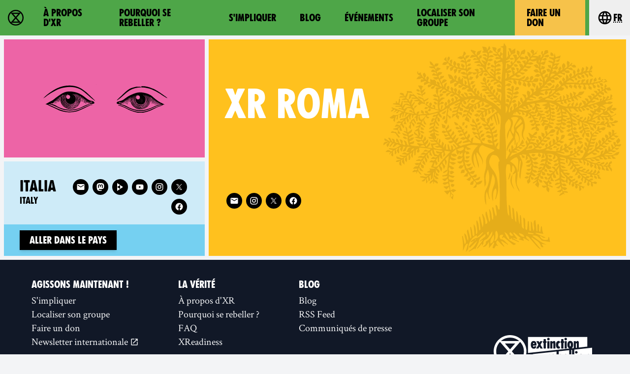

--- FILE ---
content_type: text/html
request_url: https://rebellion.global/fr/groups/it-roma/
body_size: 16014
content:
<!doctype html>
<html lang="fr" >
    <head>
        <link rel="dns-prefetch" href="https://stats.rebellion.global" />
        <link rel="preload" href="/css/main.css?v=d09d88f8" as="style">
        <link
            rel="preload"
            href="/assets/fonts/FucXedLatin/FUCXEDCAPSLatin-Cyrillic.woff"
            as="font"
            crossorigin="anonymous"
        />
        <link rel="preload" href="/assets/fonts/Crimson/CrimsonText-Bold.woff" as="font" crossorigin="anonymous" />
        <link rel="preload" href="/assets/fonts/Crimson/CrimsonText-Regular.woff" as="font" crossorigin="anonymous" />
        <link rel="preload" href="/assets/fonts/Crimson/Crimson-Semibold.woff" as="font" crossorigin="anonymous" />
        <meta charset="UTF-8" />
        <meta name="viewport" content="width=device-width, initial-scale=1.0" />
        <meta name="robots" content="max-snippet:-1, max-video-preview:-1, max-image-preview:large" />
        <meta http-equiv="X-UA-Compatible" content="ie=edge" />
        <title>XR Roma - Italy | Extinction Rebellion</title>

        
        <meta name="description" content="Toutes les actions à venir, actualités et publications de XR Roma sur les réseaux sociaux, sont mises à jour quotidiennement. Rejoignez XR Roma, et prenez part à la rébellion !" />
        
        <meta property="og:site_name" content="Extinction Rebellion" />
        <meta
            property="og:title"
            content="XR Roma - Italy | Extinction Rebellion"
        />
        
        <meta property="og:description" content="Toutes les actions à venir, actualités et publications de XR Roma sur les réseaux sociaux, sont mises à jour quotidiennement. Rejoignez XR Roma, et prenez part à la rébellion !" />
        
        <meta property="og:url" content="https://rebellion.global/fr/groups/it-roma/" />
        
        <meta property="og:type" content="website" />
        <meta name="twitter:card" content="summary_large_image" />
        <meta
            name="twitter:title"
            content="XR Roma - Italy | Extinction Rebellion"
        />
        <meta name="twitter:creator" content="@extinctionr" />
        
        <meta property="og:locale" content="fr" />
        <!-- <meta http-equiv="Content-Language" content="fr"> -->
        <meta name="google-site-verification" content="BYvwlbOQqrOqAv4RgLEzBD9v08Oal1NBf9pUBVHNydA" />
        <meta name="google-site-verification" content="vJQHUrC4w3NP84zCt6G1CXVirfEayBEvdVPNfIN1MRY" />

        <link rel="apple-touch-icon" sizes="180x180" href="/apple-touch-icon.png" />
        <link rel="icon" type="image/png" sizes="32x32" href="/favicon-32x32.png" />
        <link rel="icon" type="image/png" sizes="16x16" href="/favicon-16x16.png" />
        <link rel="manifest" href="/site.webmanifest" />
        <link rel="mask-icon" href="/safari-pinned-tab.svg" color="#4db144" />
        <meta name="msapplication-TileColor" content="#4db144" />
        <meta name="theme-color" content="#4db144" />

        <link
            type="application/atom+xml"
            rel="alternate"
            href="https://rebellion.global/feed.xml"
            title="Ecological & Climate Change News | Extinction Rebellion"
        />
        <link
            type="application/rss+xml"
            rel="alternate"
            href="https://rebellion.global/rss.xml"
            title="Ecological & Climate Change News | Extinction Rebellion"
        />
        <link
            type="application/json"
            rel="alternate"
            href="https://rebellion.global/feed.json"
            title="Ecological & Climate Change News | Extinction Rebellion"
        />

        <link rel="alternate" hreflang="en" href="/groups/it-roma/" /><link rel="alternate" hreflang="bn" href="/bn/groups/it-roma/" /><link rel="alternate" hreflang="cs" href="/cs/groups/it-roma/" /><link rel="alternate" hreflang="de" href="/de/groups/it-roma/" /><link rel="alternate" hreflang="el" href="/el/groups/it-roma/" /><link rel="alternate" hreflang="es" href="/es/groups/it-roma/" /><link rel="alternate" hreflang="fr" href="/fr/groups/it-roma/" /><link rel="alternate" hreflang="hi" href="/hi/groups/it-roma/" /><link rel="alternate" hreflang="id" href="/id/groups/it-roma/" /><link rel="alternate" hreflang="it" href="/it/groups/it-roma/" /><link rel="alternate" hreflang="nl" href="/nl/groups/it-roma/" /><link rel="alternate" hreflang="pl" href="/pl/groups/it-roma/" /><link rel="alternate" hreflang="pt" href="/pt/groups/it-roma/" /><link rel="alternate" hreflang="ru" href="/ru/groups/it-roma/" /><link rel="alternate" hreflang="xh" href="/xh/groups/it-roma/" /><link rel="alternate" hreflang="zh-Hans" href="/zh_Hans/groups/it-roma/" /><link rel="alternate" hreflang="zh-Hant" href="/zh_Hant/groups/it-roma/" /> <link rel="stylesheet" href="/css/main.css?v=d09d88f8"> <script type="module" src="/js-modern/runtime~mobile-menu.js?v=e1a159b1"></script> <script nomodule src="/js/runtime~mobile-menu.js?v=e1a159b1"></script> <script type="module" src="/js-modern/chunks/vendors~dropdown-links~map-client~mobile-menu.js?v=95e7a833"></script> <script nomodule src="/js/chunks/vendors~dropdown-links~map-client~mobile-menu.js?v=95e7a833"></script> <script type="module" src="/js-modern/chunks/mobile-menu.js?v=437514db"></script> <script nomodule src="/js/chunks/mobile-menu.js?v=437514db"></script> <script type="module" src="/js-modern/runtime~dropdown-links.js?v=e1a159b1"></script> <script nomodule src="/js/runtime~dropdown-links.js?v=e1a159b1"></script> <script type="module" src="/js-modern/chunks/vendors~contact-form-loader~cop-loader~dropdown-links~expander~group-selector-loader~map-loader~subm~cda20b42.js?v=908cc333"></script> <script nomodule src="/js/chunks/vendors~contact-form-loader~cop-loader~dropdown-links~expander~group-selector-loader~map-loader~subm~cda20b42.js?v=908cc333"></script> <script type="module" src="/js-modern/chunks/dropdown-links.js?v=c0d4f2b7"></script> <script nomodule src="/js/chunks/dropdown-links.js?v=c0d4f2b7"></script> 
        <!-- Matomo: 1 -->
        <script type="text/javascript">
            var _paq = window._paq || [];
            /* tracker methods like "setCustomDimension" should be called before "trackPageView" */
            _paq.push(['trackPageView']);
            _paq.push(['enableLinkTracking']);
            (function () {
                var u = 'https://stats.rebellion.global/';
                _paq.push(['setTrackerUrl', u + 'matomo.php']);
                _paq.push(['setSiteId', '1']);
                var d = document,
                    g = d.createElement('script'),
                    s = d.getElementsByTagName('script')[0];
                g.type = 'text/javascript';
                g.async = true;
                g.defer = true;
                g.src = u + 'matomo.js';
                s.parentNode.insertBefore(g, s);
            })();
        </script>
        <!-- End Matomo Code -->
        
        <script>
            window.XR_GLOBAL = {
                CaptchaSiteKey: '82b76b3982c743009239df31d9af2e71',
                FormHandlerEndpoint: '/api/form-handler',
            };
        </script>
    </head>
    <body class="bg-gray-100 font-sans overflow-x-hidden">
        <div data-server-rendered="true" class="font-serif antialiased flex flex-col min-h-screen"><a href="#main" class="skip-link">Skip to main content</a> <header data-menu="" class="site-header sticky top-0 z-over-map bg-green-500"><div class="container relative flex w-full leading-none heading text-xl"><a href="/fr/" rel="" class="flex items-center px-4 py-1.5 md:py-2 transition-colors hover:bg-green-700 hover:text-white transition-colors"><svg xmlns="http://www.w3.org/2000/svg" aria-hidden="true" width="40" height="40" viewBox="0 0 30 30" class="w-8 h-8 fill-current"><path d="M30 15c0-8.284-6.716-15-15-15S0 6.716 0 15s6.716 15 15 15 15-6.716 15-15M15 27.7a12.63 12.63 0 0 1-8.308-3.102h16.616C21.082 26.52 18.18 27.7 15 27.7m0-10.83l4.705 5.41h-9.41zm0-3.72l-4.702-5.41h9.404zM5.794 6.27l7.59 8.73-7.59 8.73A12.64 12.64 0 0 1 2.31 15c0-3.383 1.327-6.455 3.484-8.73M15 2.3c3.18 0 6.082 1.17 8.308 3.102H6.693C8.92 3.48 11.822 2.3 15 2.3M27.7 15a12.64 12.64 0 0 1-3.484 8.729L16.617 15l7.59-8.73A12.64 12.64 0 0 1 27.69 15"></path></svg> <span class="sr-only normal-case">Extinction Rebellion - Home</span></a> <nav id="menu" aria-labelledby="main-nav-label" data-content class="nav-header__content absolute left-0 lg:static w-full overflow-y-auto lg:h-auto border-t border-black lg:border-none lg:bg-transparent bg-green-700 text-white lg:text-black"><p id="main-nav-label" class="sr-only normal-case">Main navigation</p> <ul class="lg:flex xl:justify-around"><li><a href="/fr/about-us/" rel="" class="flex items-center h-full p-4 lg:px-5 xl:px-6 border-b border-black lg:border-none hover:bg-green-700 hover:text-white transition-colors">À propos d'XR</a></li><li><a href="/fr/why-rebel/" rel="" class="flex items-center h-full p-4 lg:px-5 xl:px-6 border-b border-black lg:border-none hover:bg-green-700 hover:text-white transition-colors">Pourquoi se rebeller ?</a></li><li><a href="/fr/get-involved/" rel="" class="flex items-center h-full p-4 lg:px-5 xl:px-6 border-b border-black lg:border-none hover:bg-green-700 hover:text-white transition-colors">S'impliquer</a></li><li><a href="/fr/news/" rel="" class="flex items-center h-full p-4 lg:px-5 xl:px-6 border-b border-black lg:border-none hover:bg-green-700 hover:text-white transition-colors">Blog</a></li><li><a href="/fr/#events" rel="" class="flex items-center h-full p-4 lg:px-5 xl:px-6 border-b border-black lg:border-none hover:bg-green-700 hover:text-white transition-colors">Événements</a></li><li><a href="/fr/groups/" rel="" class="flex items-center h-full p-4 lg:px-5 xl:px-6 border-b border-black lg:border-none">Localiser son groupe</a></li><li><a href="/fr/donate/" rel="" class="flex items-center h-full p-4 lg:px-5 xl:px-6 border-b border-black lg:border-none bg-yellow-500 text-black lg:mx-2 hover:bg-yellow-600 transition-colors">Faire un don</a></li></ul></nav> <div data-dropdown-links="" class="relative ml-auto lg:ml-0"><button type="button" aria-controls="languages" aria-labelledby="language-btn-title" data-dropdown-button class="flex items-center px-4 py-1.5 md:py-2 transition-colors hover:bg-green-700 hover:text-white transition-colors h-full"><span id="language-btn-title" class="sr-only normal-case">Choisissez votre langue</span> <svg viewBox="0 0 24 24" width="40" height="40" aria-hidden="true" class="fill-current h-8 w-8 mr-px"><path fill="currentColor" d="M16.36,14C16.44,13.34 16.5,12.68 16.5,12C16.5,11.32 16.44,10.66 16.36,10H19.74C19.9,10.64 20,11.31 20,12C20,12.69 19.9,13.36 19.74,14M14.59,19.56C15.19,18.45 15.65,17.25 15.97,16H18.92C17.96,17.65 16.43,18.93 14.59,19.56M14.34,14H9.66C9.56,13.34 9.5,12.68 9.5,12C9.5,11.32 9.56,10.65 9.66,10H14.34C14.43,10.65 14.5,11.32 14.5,12C14.5,12.68 14.43,13.34 14.34,14M12,19.96C11.17,18.76 10.5,17.43 10.09,16H13.91C13.5,17.43 12.83,18.76 12,19.96M8,8H5.08C6.03,6.34 7.57,5.06 9.4,4.44C8.8,5.55 8.35,6.75 8,8M5.08,16H8C8.35,17.25 8.8,18.45 9.4,19.56C7.57,18.93 6.03,17.65 5.08,16M4.26,14C4.1,13.36 4,12.69 4,12C4,11.31 4.1,10.64 4.26,10H7.64C7.56,10.66 7.5,11.32 7.5,12C7.5,12.68 7.56,13.34 7.64,14M12,4.03C12.83,5.23 13.5,6.57 13.91,8H10.09C10.5,6.57 11.17,5.23 12,4.03M18.92,8H15.97C15.65,6.75 15.19,5.55 14.59,4.44C16.43,5.07 17.96,6.34 18.92,8M12,2C6.47,2 2,6.5 2,12A10,10 0 0,0 12,22A10,10 0 0,0 22,12A10,10 0 0,0 12,2Z"></path></svg> <abbr title="Français">fr</abbr></button> <div id="languages" data-dropdown-content hidden="hidden" class="absolute top-100 right-0 pb-2 w-48"><ul tabindex="-1" class="bg-gray-800 text-gray-200 rounded py-1 max-h-80vh overflow-auto"><li><a href="/groups/it-roma/" class="py-2 px-4 block whitespace-no-wrap hover:bg-green-700 hover:text-green-200"><bdi lang="en">English</bdi></a></li><li><a href="/bn/groups/it-roma/" class="py-2 px-4 block whitespace-no-wrap hover:bg-green-700 hover:text-green-200"><bdi lang="bn">বাংলা</bdi></a></li><li><a href="/cs/groups/it-roma/" class="py-2 px-4 block whitespace-no-wrap hover:bg-green-700 hover:text-green-200"><bdi lang="cs">Čeština</bdi></a></li><li><a href="/de/groups/it-roma/" class="py-2 px-4 block whitespace-no-wrap hover:bg-green-700 hover:text-green-200"><bdi lang="de">Deutsch</bdi></a></li><li><a href="/el/groups/it-roma/" class="py-2 px-4 block whitespace-no-wrap hover:bg-green-700 hover:text-green-200"><bdi lang="el">Ελληνικά</bdi></a></li><li><a href="/es/groups/it-roma/" class="py-2 px-4 block whitespace-no-wrap hover:bg-green-700 hover:text-green-200"><bdi lang="es">Español</bdi></a></li><li><a href="/fr/groups/it-roma/" class="py-2 px-4 block whitespace-no-wrap bg-green-800 text-white pointer-events-none"><bdi lang="fr">Français</bdi></a></li><li><a href="/hi/groups/it-roma/" class="py-2 px-4 block whitespace-no-wrap hover:bg-green-700 hover:text-green-200"><bdi lang="hi">हिन्दी</bdi></a></li><li><a href="/id/groups/it-roma/" class="py-2 px-4 block whitespace-no-wrap hover:bg-green-700 hover:text-green-200"><bdi lang="id">Bahasa Indonesia</bdi></a></li><li><a href="/it/groups/it-roma/" class="py-2 px-4 block whitespace-no-wrap hover:bg-green-700 hover:text-green-200"><bdi lang="it">Italiano</bdi></a></li><li><a href="/nl/groups/it-roma/" class="py-2 px-4 block whitespace-no-wrap hover:bg-green-700 hover:text-green-200"><bdi lang="nl">Nederlands</bdi></a></li><li><a href="/pl/groups/it-roma/" class="py-2 px-4 block whitespace-no-wrap hover:bg-green-700 hover:text-green-200"><bdi lang="pl">Polski</bdi></a></li><li><a href="/pt/groups/it-roma/" class="py-2 px-4 block whitespace-no-wrap hover:bg-green-700 hover:text-green-200"><bdi lang="pt">Português</bdi></a></li><li><a href="/ru/groups/it-roma/" class="py-2 px-4 block whitespace-no-wrap hover:bg-green-700 hover:text-green-200"><bdi lang="ru">Русский</bdi></a></li><li><a href="/xh/groups/it-roma/" class="py-2 px-4 block whitespace-no-wrap hover:bg-green-700 hover:text-green-200"><bdi lang="xh">Xhosa</bdi></a></li><li><a href="/zh_Hans/groups/it-roma/" class="py-2 px-4 block whitespace-no-wrap hover:bg-green-700 hover:text-green-200"><bdi lang="zh-Hans">中文(简体字)</bdi></a></li><li><a href="/zh_Hant/groups/it-roma/" class="py-2 px-4 block whitespace-no-wrap hover:bg-green-700 hover:text-green-200"><bdi lang="zh-Hant">中文(正體字)</bdi></a></li></ul></div></div> <button type="button" aria-controls="menu" aria-expanded="false" data-open-text="Ouvrir le menu de navigation" data-close-text="Fermer le menu de navigation" data-menu-btn class="nav-header__menu-button flex items-center pr-4 pl-2 lg:hidden">
            Menu <span aria-hidden="true"></span></button></div></header> <main id="main" class="scroll-mt-20 flex-grow flex flex-col"><article class="flex flex-col flex-auto"><div class="flex flex-col lg:flex-row my-2 flex-grow"><header class="bg-yellow-400 mx-2 lg:ml-0 lg:w-2/3 order-1 flex-grow relative"><img src="/assets/img/wood-blocks/tree.svg" alt="" loading="lazy" class="section--img"> <div class="flex flex-col justify-around items-start h-full p-4 sm:p-8 relative"><h1 class="section--title"><abbr lang="en">XR</abbr>
                    Roma
                </h1> <div><!----> <!----> <div class="text-white text-lg leading-none mt-4 max-w-lg"><p class="sr-only">Follow 
            XR Roma
         on</p> <ul class="flex flex-wrap"><li class="m-1"><a href="mailto:xrroma@extinctionrebellion.it" target="_blank" rel="noopener noreferrer nofollow" aria-label="E-Mail (nouvelle fenêtre)" title="E-Mail (nouvelle fenêtre)" class="rounded-full w-8 h-8 flex items-center justify-center bg-black border-black border-solid border-2 hover:bg-transparent hover:text-black focus:outline-2 focus:outline-black focus:outline-dashed focus:outline-offset-2"><span aria-hidden="true" role="img" class="material-design-icon email-icon flex"><svg fill="currentColor" width="24" height="24" viewBox="0 0 24 24" class="material-design-icon__svg"><path d="M20,8L12,13L4,8V6L12,11L20,6M20,4H4C2.89,4 2,4.89 2,6V18A2,2 0 0,0 4,20H20A2,2 0 0,0 22,18V6C22,4.89 21.1,4 20,4Z"><!----></path></svg></span></a></li> <!----> <!----> <!----> <!----> <!----> <!----> <li class="m-1"><a href="https://www.instagram.com/xrroma" target="_blank" rel="noopener" aria-label="Instagram (nouvelle fenêtre)" title="Instagram (nouvelle fenêtre)" class="rounded-full w-8 h-8 flex items-center justify-center bg-black border-black border-solid border-2 hover:bg-transparent hover:text-black focus:outline-2 focus:outline-black focus:outline-dashed focus:outline-offset-2"><span aria-hidden="true" role="img" class="material-design-icon instagram-icon flex"><svg fill="currentColor" width="24" height="24" viewBox="0 0 24 24" class="material-design-icon__svg"><path d="M7.8,2H16.2C19.4,2 22,4.6 22,7.8V16.2A5.8,5.8 0 0,1 16.2,22H7.8C4.6,22 2,19.4 2,16.2V7.8A5.8,5.8 0 0,1 7.8,2M7.6,4A3.6,3.6 0 0,0 4,7.6V16.4C4,18.39 5.61,20 7.6,20H16.4A3.6,3.6 0 0,0 20,16.4V7.6C20,5.61 18.39,4 16.4,4H7.6M17.25,5.5A1.25,1.25 0 0,1 18.5,6.75A1.25,1.25 0 0,1 17.25,8A1.25,1.25 0 0,1 16,6.75A1.25,1.25 0 0,1 17.25,5.5M12,7A5,5 0 0,1 17,12A5,5 0 0,1 12,17A5,5 0 0,1 7,12A5,5 0 0,1 12,7M12,9A3,3 0 0,0 9,12A3,3 0 0,0 12,15A3,3 0 0,0 15,12A3,3 0 0,0 12,9Z"><!----></path></svg></span></a></li> <li class="m-1"><a href="https://www.twitter.com/XR_Roma" target="_blank" rel="noopener" aria-label="Twitter (nouvelle fenêtre)" title="Twitter (nouvelle fenêtre)" class="rounded-full w-8 h-8 flex items-center justify-center bg-black border-black border-solid border-2 hover:bg-transparent hover:text-black focus:outline-2 focus:outline-black focus:outline-dashed focus:outline-offset-2"><span aria-hidden="true" role="img" class="material-design-icon twitter-icon flex"><svg fill="currentColor" width="24" height="24" viewBox="0 0 1200 1227" class="material-design-icon__svg"><path d="M714.163 519.284L1160.89 0H1055.03L667.137 450.887L357.328 0H0L468.492 681.821L0 1226.37H105.866L515.491 750.218L842.672 1226.37H1200L714.137 519.284H714.163ZM569.165 687.828L521.697 619.934L144.011 79.6944H306.615L611.412 515.685L658.88 583.579L1055.08 1150.3H892.476L569.165 687.854V687.828Z"></path> <!----></svg></span></a></li> <li class="m-1"><a href="https://www.facebook.com/xrroma" target="_blank" rel="noopener" aria-label="Facebook (nouvelle fenêtre)" title="Facebook (nouvelle fenêtre)" class="rounded-full w-8 h-8 flex items-center justify-center bg-black border-black border-solid border-2 hover:bg-transparent hover:text-black focus:outline-2 focus:outline-black focus:outline-dashed focus:outline-offset-2"><span aria-hidden="true" role="img" class="material-design-icon facebook-icon flex"><svg fill="currentColor" width="24" height="24" viewBox="0 0 24 24" class="material-design-icon__svg"><path d="M12 2.04C6.5 2.04 2 6.53 2 12.06C2 17.06 5.66 21.21 10.44 21.96V14.96H7.9V12.06H10.44V9.85C10.44 7.34 11.93 5.96 14.22 5.96C15.31 5.96 16.45 6.15 16.45 6.15V8.62H15.19C13.95 8.62 13.56 9.39 13.56 10.18V12.06H16.34L15.89 14.96H13.56V21.96A10 10 0 0 0 22 12.06C22 6.53 17.5 2.04 12 2.04Z"><!----></path></svg></span></a></li></ul></div> <!----></div></div></header> <aside class="hidden lg:flex flex-col lg:w-1/3 px-2"><div class="bg-pink-500 mb-2 p-8 flex items-center justify-center max-h-1/3vh"><img src="/assets/img/wood-blocks/Eyes_01.svg" alt="" loading="lazy" class="w-64 h-48 object-contain max-w-full"></div> <div class="flex flex-col flex-grow"><div class="flex-grow flex items-start px-4 pt-6 md:px-8 md:pt-8 bg-blue-200"><h2 class="group-card-title text-3xl max-w-9/10 break-words mr-auto pb-6 md:pb-8 leading-tight"><a href="/fr/groups/it-italy/" rel="" class="block hover:underline"><span class="sr-only">Related country group:</span> <bdi lang="it" class="block">
                        Italia
                    </bdi> <span lang="en" class="block text-lg">Italy</span></a></h2> <div class="text-white text-lg leading-none socials-groups--card ml-4 pb-4"><p class="sr-only">Follow 
            XR Italy
         on</p> <ul class="flex flex-wrap"><li class="m-1"><a href="mailto:info@extinctionrebellion.it" target="_blank" rel="noopener noreferrer nofollow" aria-label="E-Mail (nouvelle fenêtre)" title="E-Mail (nouvelle fenêtre)" class="rounded-full w-8 h-8 flex items-center justify-center bg-black border-black border-solid border-2 hover:bg-transparent hover:text-black focus:outline-2 focus:outline-black focus:outline-dashed focus:outline-offset-2"><span aria-hidden="true" role="img" class="material-design-icon email-icon flex"><svg fill="currentColor" width="24" height="24" viewBox="0 0 24 24" class="material-design-icon__svg"><path d="M20,8L12,13L4,8V6L12,11L20,6M20,4H4C2.89,4 2,4.89 2,6V18A2,2 0 0,0 4,20H20A2,2 0 0,0 22,18V6C22,4.89 21.1,4 20,4Z"><!----></path></svg></span></a></li> <!----> <li class="m-1"><a href="https://social.rebellion.global/@XRItaly" target="_blank" rel="noopener" aria-label="Mastodon (nouvelle fenêtre)" title="Mastodon (nouvelle fenêtre)" class="rounded-full w-8 h-8 flex items-center justify-center bg-black border-black border-solid border-2 hover:bg-transparent hover:text-black focus:outline-2 focus:outline-black focus:outline-dashed focus:outline-offset-2"><span aria-hidden="true" role="img" class="material-design-icon mastodon-icon flex"><svg fill="currentColor" width="24" height="24" viewBox="0 0 24 24" class="material-design-icon__svg"><path d="M23.193 7.88c0-5.206-3.41-6.732-3.41-6.732C18.062.357 15.108.025 12.04 0h-.076c-3.068.025-6.02.357-7.74 1.147 0 0-3.41 1.526-3.41 6.732l.015 4.13c.124 5.092.934 10.11 5.64 11.355 2.17.574 4.034.695 5.535.612 2.722-.15 4.25-.972 4.25-.972l-.1-1.975s-1.945.613-4.13.54c-2.165-.074-4.45-.233-4.8-2.89a5.499 5.499 0 0 1-.048-.745s2.125.52 4.817.643c1.646.075 3.2-.097 4.758-.283 3.007-.36 5.625-2.212 5.954-3.905.517-2.665.475-6.507.475-6.507zm-4.024 6.71h-2.497V8.47c0-1.3-.543-1.944-1.628-1.944-1.2 0-1.802.776-1.802 2.312v3.35H10.76v-3.35c0-1.536-.602-2.312-1.802-2.312-1.085 0-1.628.655-1.628 1.944v6.12H4.832V8.284c0-1.29.328-2.313.987-3.07.68-.758 1.57-1.146 2.674-1.146 1.278 0 2.246.49 2.886 1.474L12 6.585l.622-1.043c.64-.983 1.608-1.474 2.886-1.474 1.104 0 1.994.388 2.674 1.146.658.757.986 1.78.986 3.07v6.304z"></path> <!----></svg></span></a></li> <li class="m-1"><a href="https://tube.rebellion.global/accounts/italy/video-channels" target="_blank" rel="noopener" aria-label="Peertube (nouvelle fenêtre)" title="Peertube (nouvelle fenêtre)" class="rounded-full w-8 h-8 flex items-center justify-center bg-black border-black border-solid border-2 hover:bg-transparent hover:text-black focus:outline-2 focus:outline-black focus:outline-dashed focus:outline-offset-2"><span aria-hidden="true" role="img" class="material-design-icon peertube-icon flex"><svg fill="currentColor" width="24" height="24" viewBox="2799 -911 512 682.688" class="material-design-icon__svg"><path d="m2799-911v341.344l256-170.656"></path> <path d="M2799-569.656v341.344l256-170.656m0-341.376V-399l256-170.656"></path> <!----></svg></span></a></li> <!----> <!----> <li class="m-1"><a href="https://youtube.com/channel/UCTywYsbN5QuMtiul_ShddnQ" target="_blank" rel="noopener" aria-label="Youtube (nouvelle fenêtre)" title="Youtube (nouvelle fenêtre)" class="rounded-full w-8 h-8 flex items-center justify-center bg-black border-black border-solid border-2 hover:bg-transparent hover:text-black focus:outline-2 focus:outline-black focus:outline-dashed focus:outline-offset-2"><span aria-hidden="true" role="img" class="material-design-icon youtube-icon flex"><svg fill="currentColor" width="24" height="24" viewBox="0 0 24 24" class="material-design-icon__svg"><path d="M10,15L15.19,12L10,9V15M21.56,7.17C21.69,7.64 21.78,8.27 21.84,9.07C21.91,9.87 21.94,10.56 21.94,11.16L22,12C22,14.19 21.84,15.8 21.56,16.83C21.31,17.73 20.73,18.31 19.83,18.56C19.36,18.69 18.5,18.78 17.18,18.84C15.88,18.91 14.69,18.94 13.59,18.94L12,19C7.81,19 5.2,18.84 4.17,18.56C3.27,18.31 2.69,17.73 2.44,16.83C2.31,16.36 2.22,15.73 2.16,14.93C2.09,14.13 2.06,13.44 2.06,12.84L2,12C2,9.81 2.16,8.2 2.44,7.17C2.69,6.27 3.27,5.69 4.17,5.44C4.64,5.31 5.5,5.22 6.82,5.16C8.12,5.09 9.31,5.06 10.41,5.06L12,5C16.19,5 18.8,5.16 19.83,5.44C20.73,5.69 21.31,6.27 21.56,7.17Z"><!----></path></svg></span></a></li> <li class="m-1"><a href="https://instagram.com/XRItaly" target="_blank" rel="noopener" aria-label="Instagram (nouvelle fenêtre)" title="Instagram (nouvelle fenêtre)" class="rounded-full w-8 h-8 flex items-center justify-center bg-black border-black border-solid border-2 hover:bg-transparent hover:text-black focus:outline-2 focus:outline-black focus:outline-dashed focus:outline-offset-2"><span aria-hidden="true" role="img" class="material-design-icon instagram-icon flex"><svg fill="currentColor" width="24" height="24" viewBox="0 0 24 24" class="material-design-icon__svg"><path d="M7.8,2H16.2C19.4,2 22,4.6 22,7.8V16.2A5.8,5.8 0 0,1 16.2,22H7.8C4.6,22 2,19.4 2,16.2V7.8A5.8,5.8 0 0,1 7.8,2M7.6,4A3.6,3.6 0 0,0 4,7.6V16.4C4,18.39 5.61,20 7.6,20H16.4A3.6,3.6 0 0,0 20,16.4V7.6C20,5.61 18.39,4 16.4,4H7.6M17.25,5.5A1.25,1.25 0 0,1 18.5,6.75A1.25,1.25 0 0,1 17.25,8A1.25,1.25 0 0,1 16,6.75A1.25,1.25 0 0,1 17.25,5.5M12,7A5,5 0 0,1 17,12A5,5 0 0,1 12,17A5,5 0 0,1 7,12A5,5 0 0,1 12,7M12,9A3,3 0 0,0 9,12A3,3 0 0,0 12,15A3,3 0 0,0 15,12A3,3 0 0,0 12,9Z"><!----></path></svg></span></a></li> <li class="m-1"><a href="https://twitter.com/XRItaly" target="_blank" rel="noopener" aria-label="Twitter (nouvelle fenêtre)" title="Twitter (nouvelle fenêtre)" class="rounded-full w-8 h-8 flex items-center justify-center bg-black border-black border-solid border-2 hover:bg-transparent hover:text-black focus:outline-2 focus:outline-black focus:outline-dashed focus:outline-offset-2"><span aria-hidden="true" role="img" class="material-design-icon twitter-icon flex"><svg fill="currentColor" width="24" height="24" viewBox="0 0 1200 1227" class="material-design-icon__svg"><path d="M714.163 519.284L1160.89 0H1055.03L667.137 450.887L357.328 0H0L468.492 681.821L0 1226.37H105.866L515.491 750.218L842.672 1226.37H1200L714.137 519.284H714.163ZM569.165 687.828L521.697 619.934L144.011 79.6944H306.615L611.412 515.685L658.88 583.579L1055.08 1150.3H892.476L569.165 687.854V687.828Z"></path> <!----></svg></span></a></li> <li class="m-1"><a href="https://facebook.com/XRItaly" target="_blank" rel="noopener" aria-label="Facebook (nouvelle fenêtre)" title="Facebook (nouvelle fenêtre)" class="rounded-full w-8 h-8 flex items-center justify-center bg-black border-black border-solid border-2 hover:bg-transparent hover:text-black focus:outline-2 focus:outline-black focus:outline-dashed focus:outline-offset-2"><span aria-hidden="true" role="img" class="material-design-icon facebook-icon flex"><svg fill="currentColor" width="24" height="24" viewBox="0 0 24 24" class="material-design-icon__svg"><path d="M12 2.04C6.5 2.04 2 6.53 2 12.06C2 17.06 5.66 21.21 10.44 21.96V14.96H7.9V12.06H10.44V9.85C10.44 7.34 11.93 5.96 14.22 5.96C15.31 5.96 16.45 6.15 16.45 6.15V8.62H15.19C13.95 8.62 13.56 9.39 13.56 10.18V12.06H16.34L15.89 14.96H13.56V21.96A10 10 0 0 0 22 12.06C22 6.53 17.5 2.04 12 2.04Z"><!----></path></svg></span></a></li></ul></div></div> <div class="flex items-baseline px-4 py-3 md:px-8 bg-blue-300"><div class="flex flex-wrap items-baseline mr-auto"><a href="/fr/groups/it-italy/" rel="" class="button button--sm mr-2">
                Aller dans le pays
            </a> <!----></div> <!----></div></div></aside></div> <!----> <!----> <!----> <!----></article></main> <footer class="bg-gray-900 text-white w-full leading-none"><div class="container px-6 lg:px-12 py-8 sm:flex justify-around items-center"><div class="flex flex-col items-center sm:items-start sm:flex-row flex-wrap sm:-ml-2 sm:mr-auto text-xl text-center sm:text-left"><div class="mb-8 sm:mb-4 sm:ml-4 lg:mr-12"><h2 class="text-xl mx-2 my-2">
                    Agissons maintenant !
                </h2> <ul class="text-gray-100"><li><a href="/fr/get-involved/" rel="" class="block px-2 py-1 rounded hover:bg-gray-800 hover:text-white">S'impliquer</a></li> <li><a href="/fr/groups/" rel="" class="block px-2 py-1 rounded hover:bg-gray-800 hover:text-white">Localiser son groupe</a></li> <li><a href="/fr/donate/" rel="" class="block px-2 py-1 rounded hover:bg-gray-800 hover:text-white">Faire un don</a></li> <li><a href="https://actionnetwork.org/forms/newsletter-sign-up-17/" target="_blank" rel="noopener" class="block px-2 py-1 rounded hover:bg-gray-800 hover:text-white">Newsletter internationale
                            <span aria-label="(nouvelle fenêtre)" role="img" class="material-design-icon open-in-new-icon align-bottom"><svg fill="currentColor" width="24" height="24" viewBox="0 0 24 24" class="material-design-icon__svg"><path d="M14,3V5H17.59L7.76,14.83L9.17,16.24L19,6.41V10H21V3M19,19H5V5H12V3H5C3.89,3 3,3.9 3,5V19A2,2 0 0,0 5,21H19A2,2 0 0,0 21,19V12H19V19Z"><title>(nouvelle fenêtre)</title></path></svg></span></a></li></ul></div> <div class="mb-8 sm:mb-4 sm:ml-4 lg:mr-12"><h2 class="text-xl mx-2 my-2">
                    La vérité
                </h2> <ul class="text-gray-100"><li><a href="/fr/about-us/" rel="" class="block px-2 py-1 rounded hover:bg-gray-800 hover:text-white">À propos d'XR</a></li> <li><a href="/fr/why-rebel/" rel="" class="block px-2 py-1 rounded hover:bg-gray-800 hover:text-white">Pourquoi se rebeller ?</a></li> <li><a href="/fr/frequently-asked-questions/" rel="" class="block px-2 py-1 rounded hover:bg-gray-800 hover:text-white">FAQ</a></li> <li><a href="/fr/xreadiness/" rel="" class="block px-2 py-1 rounded hover:bg-gray-800 hover:text-white">XReadiness</a></li></ul></div> <div class="mb-8 sm:mb-4 sm:ml-4 lg:mr-12"><h2 class="text-xl mx-2 my-2">
                    Blog
                </h2> <ul class="text-gray-100"><li><a href="/fr/news/#blog" rel="" class="block px-2 py-1 rounded hover:bg-gray-800 hover:text-white">Blog</a></li> <li><a href="/rss.xml" class="block px-2 py-1 rounded hover:bg-gray-800 hover:text-white">RSS Feed</a></li> <li><a href="/fr/news/#press" rel="" class="block px-2 py-1 rounded hover:bg-gray-800 hover:text-white">Communiqués de presse</a></li></ul></div> <div class="mb-8 sm:mb-4 sm:ml-4 lg:mr-12"><h2 class="text-xl mx-2 my-2">
                    Global Support
                </h2> <ul class="text-gray-100"><li><a href="/fr/contact-us/" rel="" class="block px-2 py-1 rounded hover:bg-gray-800 hover:text-white">Nous contacter</a></li> <li><a href="/fr/contact-web-team/" rel="" class="block px-2 py-1 rounded hover:bg-gray-800 hover:text-white">Contacter l'équipe du site</a></li> <li><a href="/fr/privacy-policy/" rel="" class="block px-2 py-1 rounded hover:bg-gray-800 hover:text-white">Politique de confidentialité</a></li> <li><a href="https://media.organise.earth/s/bLQzePkjmxdeLeT/download" target="_blank" rel="noopener" class="block px-2 py-1 rounded hover:bg-gray-800 hover:text-white">Rapport annuel 2022
                            <span aria-label="(nouvelle fenêtre)" role="img" class="material-design-icon open-in-new-icon align-bottom"><svg fill="currentColor" width="24" height="24" viewBox="0 0 24 24" class="material-design-icon__svg"><path d="M14,3V5H17.59L7.76,14.83L9.17,16.24L19,6.41V10H21V3M19,19H5V5H12V3H5C3.89,3 3,3.9 3,5V19A2,2 0 0,0 5,21H19A2,2 0 0,0 21,19V12H19V19Z"><title>(nouvelle fenêtre)</title></path></svg></span></a></li> <li><a href="https://cloud.organise.earth/s/8iX6f53gPMKHkXY" target="_blank" rel="noopener" class="block px-2 py-1 rounded hover:bg-gray-800 hover:text-white">2023 Financial Report
                            <span aria-label="(nouvelle fenêtre)" role="img" class="material-design-icon open-in-new-icon align-bottom"><svg fill="currentColor" width="24" height="24" viewBox="0 0 24 24" class="material-design-icon__svg"><path d="M14,3V5H17.59L7.76,14.83L9.17,16.24L19,6.41V10H21V3M19,19H5V5H12V3H5C3.89,3 3,3.9 3,5V19A2,2 0 0,0 5,21H19A2,2 0 0,0 21,19V12H19V19Z"><title>(nouvelle fenêtre)</title></path></svg></span></a></li> <li><a href="https://cloud.organise.earth/s/WHHLBswExjsHDTF" target="_blank" rel="noopener" class="block px-2 py-1 rounded hover:bg-gray-800 hover:text-white">2024 Financial Report
                            <span aria-label="(nouvelle fenêtre)" role="img" class="material-design-icon open-in-new-icon align-bottom"><svg fill="currentColor" width="24" height="24" viewBox="0 0 24 24" class="material-design-icon__svg"><path d="M14,3V5H17.59L7.76,14.83L9.17,16.24L19,6.41V10H21V3M19,19H5V5H12V3H5C3.89,3 3,3.9 3,5V19A2,2 0 0,0 5,21H19A2,2 0 0,0 21,19V12H19V19Z"><title>(nouvelle fenêtre)</title></path></svg></span></a></li> <li><a href="/fr/site-map/" rel="" class="block px-2 py-1 rounded hover:bg-gray-800 hover:text-white">Site map</a></li></ul></div></div> <div class="flex flex-col justify-end items-center sm:ml-12"><a href="/fr/" rel=""><svg xmlns="http://www.w3.org/2000/svg" xml:space="preserve" viewBox="0 0 334.46667 111.37333" width="200" class="w-50"><g fill="currentColor"><path d="M334.46532497 98.187917V43.1853317l-60.72799848 6.56613317V90.4039972s.048.82453331-1.23466664.82453331h-4.83999987c-1.28266664 0-1.23466664-.8245333-1.23466664-.8245333V50.54306484l-2.5626666.2772v39.58373234s.048.82453331-1.23466664.82453331h-4.83999988c-1.28266663 0-1.23466663-.8245333-1.23466663-.8245333V51.60933148l-35.46399912 3.8347999v13.01879968c.312-.00786666.91999998-.112 1.49599997-.72813331.81599997-.87506665 2.37333327-2.45053327 4.08266656-2.45053327 1.70666662 0 6.45333317 1.3385333 6.45333317 12.20786636 0 10.86973306-4.46133322 14.09626631-6.45333317 14.09626631-1.0933333 0-2.26933328.05893333-3.55999991-1.09106664-1.47199996-1.30946663-1.4133333-1.4609333-1.79466662-1.40466663-.08266667.01293333-.224.0848-.224.2452v1.0661333s.048.82453331-1.23199997.82453331h-4.84266654c-1.27999997 0-1.23199997-.8245333-1.23199997-.8245333V56.23373137L133.01973 64.96653116V98.187917ZM191.20132855 72.72119763s.024.64333332-.47199998.64333332c-.42933333 0-5.6373332-.37866666-5.63999986 3.41293325v13.626533s.048.82199997-1.23466664.82199997h-4.83999988c-1.27999997 0-1.23466663-.82199998-1.23466663-.82199998V66.55933112c0-.72039998.9493333-.64586665.9493333-.64586665h5.41066654s.9493333-.07453333.9493333.64586665v1.91453329c.31733333-.02133334.95999998-.14173333 1.5093333-.75786665.75999998-.85626665 2.13599995-2.42133327 4.13066657-2.42133327.40799998 0 .47199998.23799999.47199998.61613331zm20.38933283 7.76306648c-.23733333.7973333-1.4693333.73599998-1.4693333.73599998h-9.96799975c0 2.01866661.10133333 4.27186656 2.4346666 4.27186656 1.6613333 0 1.98399996-1.11466664 2.12533329-1.63759996.17333332-.66399999 1.11199997-.57026665 1.11199997-.57026665h4.2719999c.9253333 0 .8773333.71199998.8773333.71199998s.47466666 7.88013313-8.68533311 7.88013313-9.65866643-11.39213304-9.65866643-11.39213304-1.80266662-15.11453296 9.53866643-15.11453296c11.43999971 0 9.68799976 14.22906631 9.4213331 15.11453296m42.3546656 0c-.23999999.7973333-1.47199996.73599998-1.47199996.73599998h-9.96799975c0 2.01866661.10133333 4.27186656 2.4346666 4.27186656 1.6613333 0 1.98399996-1.11466664 2.12799995-1.63759996.17066667-.66399999 1.1093333-.57026665 1.1093333-.57026665h4.2719999c.92533331 0 .87733331.71199998.87733331.71199998s.47466666 7.88013313-8.68533311 7.88013313-9.65866643-11.39213304-9.65866643-11.39213304-1.80266662-15.11453296 9.5413331-15.11453296c11.43733304 0 9.68533309 14.22906631 9.4213331 15.11453296m23.19999941-13.92239966c0-.72293331.94933331-.64586665.94933331-.64586665h5.41066654s.9493333-.07706666.9493333.64586665V90.4039972s.048.82453331-1.23466663.82453331h-4.83999988c-1.27999997 0-1.23466664-.8245333-1.23466664-.8245333V72.13213097zm8.04533314-7.64586647c0 2.37093327-1.96533329 4.29373322-4.38933323 4.29373322s-4.39199989-1.92279995-4.39199989-4.29373322c0-2.37293328 1.96799995-4.29573323 4.3919999-4.29573323 2.42399993 0 4.38933322 1.92279995 4.38933322 4.29573323m21.3733328 19.73653284v.00253333c0 12.65053302-7.73333314 12.98706634-9.07199978 12.98706634-.16266666 0-.37866665.00773334-.61599998.00773334-.256 0-.52266666-.0192-.68266665-.0192-1.33866663 0-9.05599978-1.14639997-9.05599978-12.97559968v-.00773333c.00266667-13.610933 8.61866646-13.28026634 9.5093331-13.28026634.06133333 0 .13333333.0052.20266666.0104.072-.0052.144-.0104.20266666-.0104.89333331 0 9.50666643-.33066665 9.51199977 13.28026634v.0052m19.7919995-6.52039984V90.4039972s.048.82453331-1.23466663.82453331H320.67599198c-1.28266663 0-1.23466663-.8245333-1.23466663-.8245333V74.74266424s.13333333-1.7089333-1.13866664-1.7089333c-1.56266663 0-2.10133328 1.16826665-2.10399995 1.69586663V90.4039972s.048.82453331-1.23466663.82453331h-4.83999988c-1.28266664 0-1.23466664-.8245333-1.23466664-.8245333V66.56186444c0-.72293331.94933331-.64586665.94933331-.64586665h5.41066653s.94933331-.07706666.94933331.64586665v1.90879996c.56533332-.0208 1.01066664-.2828 1.1573333-.39213333.456-.34119999 2.18399995-2.78119993 4.49066656-2.78119993 5.0293332 0 4.50933322 6.83479983 4.50933322 6.83479983m-27.51999931 6.17666651c0-.13133333.01866667-1.85373328-.12533333-3.6271999-.14933333-1.84266663-1.83199996-1.74426663-1.83199996-1.74426663s-1.68266662-.0984-1.83199995 1.74426662c-.144 1.77346663-.12533333 3.49586658-.12533333 3.62719991 0 .1276-.01866667 2.02653329.12533333 3.79946657.08533333 1.06666664.68533332 1.48279997 1.17599997 1.64319996.336.1464.62666665.12706667.62666665.12706667s.216.01413333.48533332-.07453333c.512-.1088 1.2773333-.47706666 1.37599997-1.6957333.144-1.77293328.12533333-3.67186657.12533333-3.79946657m-51.59733204-2.96306659s.03733333-3.30933325-2.29866661-3.30933325c-2.26666661 0-2.45599994 2.73853326-2.45599994 3.29893325 0 .55986665 1.09066664.52186665 1.09066664.52186665h2.5626666c1.23466664 0 1.1013333-.51146665 1.1013333-.51146665m-42.35199894 0s.03733334-3.30933325-2.2986666-3.30933325c-2.26933328 0-2.45866661 2.73853326-2.45866661 3.29893325 0 .55986665 1.0933333.52186665 1.0933333.52186665h2.5626666c1.23199998 0 1.10133331-.51146665 1.10133331-.51146665m16.0879996 2.9630666c0 .12759999-.01866666 1.84999995.12533333 3.62333324.14933333 1.84533328 1.83199996 1.74426662 1.83199996 1.74426662s1.68266662.10106666 1.83199995-1.74426662c.144-1.7733333.128-3.49573325.12533333-3.62333325.00266667-.13133333.01866667-1.85373328-.12533333-3.6271999-.14933333-1.84266663-1.83199995-1.74426663-1.83199995-1.74426663s-1.68266663-.0984-1.83199996 1.74426662c-.144 1.77346663-.12533333 3.49586658-.12533333 3.62719991M318.11732538 39.38999847V6.16866597H116.67186375v54.99999862L257.96266022 45.8935983c-2.6906666-.73066664-7.41866648-3.40519991-7.41866648-12.69319968v-.01093333c.00266666-13.610933 8.61866645-13.280133 9.51199976-13.280133.05866666 0 .13066666.0052.204.01133333.068-.00613333.13999999-.01133333.20133332-.01133333.89066665 0 9.50666643-.3308 9.5093331 13.280133v.01093333c0 7.41613315-2.6546666 10.5838664-5.1253332 11.94946637l7.13733315-.77079998V21.18159892c0-.72279998.94799997-.64519998.94799997-.64519998h5.41066654s.9493333-.0776.9493333.64519998v1.90946662c.56266666-.02133333 1.01066665-.28226666 1.1573333-.39173332.456-.34213333 2.18399995-2.78119993 4.4879999-2.78119993 5.03199987 0 4.50933322 6.83439983 4.50933322 6.83439983v15.73586627Zm-77.04266474-18.20839955c0-.72279998.9493333-.64519998.9493333-.64519998h5.41066654s.94933331-.0776.94933331.64519998v23.8447994s.048.82186665-1.23466664.82186665h-4.83866654c-1.27999997 0-1.23599997-.82186664-1.23599997-.82186664V26.75253212zm-58.7546652 0c0-.72279998.94933331-.64519998.94933331-.64519998h5.41066653s.94666665-.0776.94666665.64519998v23.8447994s.048.82186665-1.23199997.82186665h-4.84266655c-1.27999997 0-1.23199997-.82186664-1.23199997-.82186664V26.75253212Zm-37.1093324 13.92506632c-.24.79733331-1.47199997.73639998-1.47199997.73639998h-9.96799975c0 2.01573328.10133333 4.26933323 2.43733327 4.26933323 1.65866663 0 1.98133329-1.11506664 2.12533328-1.6369333.17066667-.66466664 1.10933331-.56879998 1.10933331-.56879998h4.2719999c.9253333 0 .8773333.71253332.8773333.71253332s.47466666 7.87706647-8.68533311 7.87706647c-9.1597331 0-9.65826643-11.38959972-9.65826643-11.38959972s-1.80253328-15.11719962 9.5409331-15.11719962c11.43733305 0 9.68799976 14.22919964 9.4213331 15.11719962m20.9013328 10.74159973h-6.5786665s-.70133331 0-1.11199997-.72799998c-.37333332-.66666665-2.32533327-4.88813321-2.32533327-4.88813321s-.18933333-.37853333-.56799999-.37853333c-.38133332 0-.57066665.37853333-.57066665.37853333s-1.94933329 4.22146656-2.32533328 4.88813321c-.40799999.72799998-1.1093333.72799998-1.1093333.72799998h-6.5786665c-.71199999 0 0-1.15519997 0-1.15519997s6.40799984-10.72493306 6.6426665-11.22386639c.24-.49853332 0-1.0209333 0-1.0209333s-5.7653332-10.29839975-6.26399985-11.17599972c-.49866665-.87706665.87999998-.73586665.87999998-.73586665h5.90666652c1.0453333 0 1.28266664.66399998 1.28266664.66399998s1.47199996 3.41879992 1.70933329 3.93853324c.25599999.59746665.42666665.52239998.42666665.52239998s.152.07506667.42666666-.52239998c.23733333-.51973332 1.70933329-3.93853324 1.70933329-3.93853324s.23733333-.66399998 1.27999997-.66399998h5.90933318s1.37599997-.1412.87733331.73586665c-.49866665.87759997-6.26399984 11.17599972-6.26399984 11.17599972s-.23733333.52239998 0 1.0209333c.23733333.49893333 6.64533317 11.22386639 6.64533317 11.22386639s.71199998 1.15519997 0 1.15519997m13.48799966-19.8827995s.03733333.78706665-.77866665.78706665h-1.60533329v18.2738662s.048.82186665-1.23199997.82186665h-4.84266655c-1.27999996 0-1.23199996-.82186664-1.23199996-.82186664V26.75253212h-1.6053333c-.81599998 0-.77866664-.78706665-.77866664-.78706665v-4.68799988c0-.74106665.72266664-.74106665.72266664-.74106665h1.6613333v-6.28493318c0-.72026665.94666664-.64586665.94666664-.64586665h5.41066653s.94933331-.0744.94933331.64586665v6.28493318h1.6613333s.72266664 0 .72266664.74106665zm10.76399973-12.42906636c0 2.37026661-1.96666662 4.2931999-4.39066656 4.2931999s-4.38933322-1.92293329-4.38933322-4.2931999c0-2.3734666 1.96533328-4.29639989 4.38933322-4.29639989s4.39066656 1.92293329 4.39066656 4.2963999m19.36399952 13.216133v18.2738662s.048.82186665-1.23466664.82186665h-4.44533322c-1.27999997 0-1.2333333-.82186664-1.2333333-.82186664V29.36346538s.132-1.70986662-1.13999998-1.70986662c-1.56266662 0-2.10133328 1.1681333-2.10399994 1.6957333v15.67706627s.048.82186664-1.23466664.82186664h-4.83999987c-1.28266664 0-1.23466664-.82186664-1.23466664-.82186664V21.18159892c0-.72279998.9493333-.64519998.9493333-.64519998h5.41066654s.9493333-.0776.9493333.64519998v1.90946662c.56533333-.02133333 1.01466665-.28226666 1.15733331-.39173332.45599999-.34213333 2.18399995-2.78119993 4.49066656-2.78119993 5.0333332 0 4.50933322 6.83439983 4.50933322 6.83439983m15.37599961 16.72546624s.01333334.54839999-.22666666 1.11986664c-.76799998 1.48226663-3.56399991 1.6233333-4.2799999 1.6233333-1.3373333 0-9.05999977.58759998-9.0653331-13.02333301v-.0084c.00533333-13.610933 8.61733312-13.280133 9.51066643-13.280133.71733332 0 2.22666661.30666666 2.94133326.87226664.22666666.18133333.68533332.51466666.89333331 1.00786664.24.57026666.22666666 1.11986664.22666666 1.11986664v4.15253323c0 .78386665-.59199998.52293332-.59199998.52293332s-.99733331-.49893332-1.6613333-.49893332c-3.21866658 0-3.22399991 5.90359985-3.22399991 6.10359985v.0084c0 .2.00533333 6.10359985 3.22399992 6.10359985.66399998 0 1.66133329-.49893333 1.66133329-.49893333s.59199998-.26093332.59199998.52293332zm14.25999965-17.5125329s.036.78706666-.77866665.78706666h-1.6053333v18.2738662s.04666667.82186665-1.2333333.82186665h-4.84266654c-1.27999997 0-1.23199997-.82186664-1.23199997-.82186664V26.75253212h-1.6053333c-.81466664 0-.77866664-.78706665-.77866664-.78706665v-4.68799988c0-.74106665.72266665-.74106665.72266665-.74106665h1.66133329v-6.28493318c0-.72026665.9493333-.64586665.9493333-.64586665h5.40933321s.9493333-.0744.9493333.64586665v6.28493318h1.6613333s.72266665 0 .72266665.74106665zm9.75599975-12.42906635c0 2.37026661-1.96533328 4.2931999-4.38933322 4.2931999-2.4226666 0-4.3919999-1.92293329-4.3919999-4.2931999 0-2.3734666 1.9693333-4.29639989 4.3919999-4.29639989 2.42399994 0 4.38933322 1.92293329 4.38933322 4.2963999M138.50399654 29.96546536s.03733333-3.30666659-2.29599995-3.30666659c-2.26933327 0-2.46133327 2.7390666-2.46133327 3.29893326 0 .55986665 1.0933333.52293332 1.0933333.52293332h2.56266661c1.23466664 0 1.1013333-.5152 1.1013333-.5152m119.82399701 2.8854666c0 .12813333-.01733333 2.02653329.12533333 3.7999999.088 1.06613331.68666665 1.48226664 1.17599997 1.64266663.336.1464.63066665.12813333.63066665.12813333s.21333333.01306667.484-.07493333c.51066665-.10946666 1.27466663-.47706665 1.37333329-1.69586662.144-1.77346662.12533333-3.67186658.12533333-3.7999999 0-.1276.01866667-1.85359996-.12533333-3.62653325-.14933333-1.84279995-1.83199995-1.74373329-1.83199995-1.74373329s-1.68266663-.09906666-1.83199996 1.74373329c-.14266666 1.77293329-.12533333 3.49893325-.12533333 3.62653324m20.96266614-3.5015999v14.23799963l3.24399992-.34999999V29.36346538s.132-1.70986662-1.13999997-1.70986662c-1.5653333 0-2.10399995 1.1681333-2.10399995 1.6957333M111.37346388 55.6853314c0-30.75413257-24.93386604-55.68799862-55.6879986-55.68799862C24.93066603-.00266722-.00260418 24.93119883 0 55.6853314c-.00260417 30.7546659 24.93066604 55.68851944 55.68546527 55.68851944 30.75719924 0 55.68799861-24.93385354 55.68799861-55.68851944m-55.6879986 47.11195882c-11.80053304 0-22.57613277-4.34947989-30.84279923-11.5171597H86.5306645c-8.26666646 7.16767981-19.04519952 11.5171597-30.84519923 11.5171597m0-40.21355899L73.1521315 82.67439738H38.22133238Zm0-13.80773299-17.4557329-20.08026616H73.1417315zM21.51199947 23.2749322l28.17026595 32.4051992-28.17546596 32.41039918C13.498933 79.64519746 8.5729198 68.24519774 8.5729198 55.6853314c0-12.55986635 4.9260132-23.96506607 12.93907967-32.41039919M55.68546527 8.57333257c11.79999971 0 22.57853277 4.3463999 30.84519923 11.51453305h-5.90666652v.00266666H30.7494659v-.00266666h-5.90679985C33.1093325 12.91973246 43.88493224 8.57333257 55.68546527 8.57333257m47.1114655 47.11199882c0 12.55986635-4.92239988 23.95986607-12.93293302 32.4051992l-28.17653263-32.4103992 28.1739993-32.40519919c8.01306647 8.44533312 12.93546634 19.85053284 12.93546634 32.4103992"></path></g> <title>Extinction Rebellion - Home</title></svg></a> <div class="socials-follow text-3xl mt-3"><h2 class="sr-only">Follow us on</h2> <ul class="flex items-center justify-center"><li><a href="https://bsky.app/profile/xrglobal.bsky.social/" target="_blank" rel="noopener" aria-label="Bluesky (nouvelle fenêtre)" title="Bluesky (nouvelle fenêtre)" class="flex rounded-lg p-2 hover:bg-gray-800"><span aria-hidden="true" role="img" class="material-design-icon bluesky-icon flex"><svg fill="currentColor" width="24" height="24" viewBox="0 0 568 501" class="material-design-icon__svg"><path d="M123.121 33.6637C188.241 82.5526 258.281 181.681 284 234.873C309.719 181.681 379.759 82.5526 444.879 33.6637C491.866 -1.61183 568 -28.9064 568 57.9464C568 75.2916 558.055 203.659 552.222 224.501C531.947 296.954 458.067 315.434 392.347 304.249C507.222 323.8 536.444 388.56 473.333 453.32C353.473 576.312 301.061 422.461 287.631 383.039C285.169 375.812 284.017 372.431 284 375.306C283.983 372.431 282.831 375.812 280.369 383.039C266.939 422.461 214.527 576.312 94.6667 453.32C31.5556 388.56 60.7778 323.8 175.653 304.249C109.933 315.434 36.0535 296.954 15.7778 224.501C9.94525 203.659 0 75.2916 0 57.9464C0 -28.9064 76.1345 -1.61183 123.121 33.6637Z"></path> <!----></svg></span></a></li> <li><a href="https://www.facebook.com/ExtinctionRebellion/" target="_blank" rel="noopener" aria-label="Facebook (nouvelle fenêtre)" title="Facebook (nouvelle fenêtre)" class="flex rounded-lg p-2 hover:bg-gray-800"><span aria-hidden="true" role="img" class="material-design-icon facebook-icon flex"><svg fill="currentColor" width="24" height="24" viewBox="0 0 24 24" class="material-design-icon__svg"><path d="M12 2.04C6.5 2.04 2 6.53 2 12.06C2 17.06 5.66 21.21 10.44 21.96V14.96H7.9V12.06H10.44V9.85C10.44 7.34 11.93 5.96 14.22 5.96C15.31 5.96 16.45 6.15 16.45 6.15V8.62H15.19C13.95 8.62 13.56 9.39 13.56 10.18V12.06H16.34L15.89 14.96H13.56V21.96A10 10 0 0 0 22 12.06C22 6.53 17.5 2.04 12 2.04Z"><!----></path></svg></span></a></li> <li><a href="https://www.instagram.com/extinctionrebellion/" target="_blank" rel="noopener" aria-label="Instagram (nouvelle fenêtre)" title="Instagram (nouvelle fenêtre)" class="flex rounded-lg p-2 hover:bg-gray-800"><span aria-hidden="true" role="img" class="material-design-icon instagram-icon flex"><svg fill="currentColor" width="24" height="24" viewBox="0 0 24 24" class="material-design-icon__svg"><path d="M7.8,2H16.2C19.4,2 22,4.6 22,7.8V16.2A5.8,5.8 0 0,1 16.2,22H7.8C4.6,22 2,19.4 2,16.2V7.8A5.8,5.8 0 0,1 7.8,2M7.6,4A3.6,3.6 0 0,0 4,7.6V16.4C4,18.39 5.61,20 7.6,20H16.4A3.6,3.6 0 0,0 20,16.4V7.6C20,5.61 18.39,4 16.4,4H7.6M17.25,5.5A1.25,1.25 0 0,1 18.5,6.75A1.25,1.25 0 0,1 17.25,8A1.25,1.25 0 0,1 16,6.75A1.25,1.25 0 0,1 17.25,5.5M12,7A5,5 0 0,1 17,12A5,5 0 0,1 12,17A5,5 0 0,1 7,12A5,5 0 0,1 12,7M12,9A3,3 0 0,0 9,12A3,3 0 0,0 12,15A3,3 0 0,0 15,12A3,3 0 0,0 12,9Z"><!----></path></svg></span></a></li> <li><a href="https://events.rebellion.global/" target="_blank" rel="noopener" aria-label="Mobilizon (nouvelle fenêtre)" title="Mobilizon (nouvelle fenêtre)" class="flex rounded-lg p-2 hover:bg-gray-800"><span aria-hidden="true" role="img" class="material-design-icon mobilizon-icon flex"><svg fill="currentColor" width="24" height="24" viewBox="0 0 25 46" class="material-design-icon__svg"><path d="M26.58 27.06q0 8-4.26 12.3a12.21 12.21 0 0 1-9 3.42 12.21 12.21 0 0 1-9-3.42Q0 35.1 0 27.06q0-8.04 4.26-12.3a12.21 12.21 0 0 1 9-3.42 12.21 12.21 0 0 1 9 3.42q4.32 4.24 4.32 12.3zM13.29 17q-5.67 0-5.67 10.06t5.67 10.08q5.71 0 5.71-10.08T13.29 17zM9 6.78a7.37 7.37 0 0 1-.6-3 7.37 7.37 0 0 1 .6-3A8.09 8.09 0 0 1 12.83 0a7.05 7.05 0 0 1 3.69.84 7.37 7.37 0 0 1 .6 3 7.37 7.37 0 0 1-.6 3 7.46 7.46 0 0 1-3.87.84A6.49 6.49 0 0 1 9 6.78z"></path> <!----></svg></span></a></li> <li><a href="https://www.tiktok.com/@extinctionrebellionxr" target="_blank" rel="noopener" aria-label="Tiktok (nouvelle fenêtre)" title="Tiktok (nouvelle fenêtre)" class="flex rounded-lg p-2 hover:bg-gray-800"><span aria-hidden="true" role="img" class="material-design-icon tiktok-icon flex"><svg fill="currentColor" width="24" height="24" viewBox="5 5 40 40" class="material-design-icon__svg"><path fill-rule="evenodd" d="M25 5.4c10.8 0 19.6 8.8 19.6 19.6S35.8 44.6 25 44.6 5.4 35.8 5.4 25 14.2 5.4 25 5.4zm4.2 8.8c.4 3.1 2.1 4.9 5.1 5.1v3.5c-1.7.2-3.2-.4-5-1.5v6.5c0 8.2-9 10.8-12.6 4.9-2.3-3.8-.9-10.4 6.5-10.7v3.7c-.6.1-1.2.2-1.7.4-1.7.6-2.6 1.6-2.3 3.5.5 3.5 7 4.6 6.5-2.3v-13l3.5-.1z" clip-rule="evenodd"></path> <!----></svg></span></a></li></ul> <ul class="flex items-center justify-center"><li><a href="https://tube.rebellion.global/video-channels/xrglobal_channel/videos/" target="_blank" rel="noopener" aria-label="PeerTube (nouvelle fenêtre)" title="PeerTube (nouvelle fenêtre)" class="flex rounded-lg p-2 hover:bg-gray-800"><span aria-hidden="true" role="img" class="material-design-icon peertube-icon flex"><svg fill="currentColor" width="24" height="24" viewBox="2799 -911 512 682.688" class="material-design-icon__svg"><path d="m2799-911v341.344l256-170.656"></path> <path d="M2799-569.656v341.344l256-170.656m0-341.376V-399l256-170.656"></path> <!----></svg></span></a></li> <li><a href="https://www.youtube.com/@xrglobal/" target="_blank" rel="noopener" aria-label="YouTube (nouvelle fenêtre)" title="YouTube (nouvelle fenêtre)" class="flex rounded-lg p-2 hover:bg-gray-800"><span aria-hidden="true" role="img" class="material-design-icon youtube-icon flex"><svg fill="currentColor" width="24" height="24" viewBox="0 0 24 24" class="material-design-icon__svg"><path d="M10,15L15.19,12L10,9V15M21.56,7.17C21.69,7.64 21.78,8.27 21.84,9.07C21.91,9.87 21.94,10.56 21.94,11.16L22,12C22,14.19 21.84,15.8 21.56,16.83C21.31,17.73 20.73,18.31 19.83,18.56C19.36,18.69 18.5,18.78 17.18,18.84C15.88,18.91 14.69,18.94 13.59,18.94L12,19C7.81,19 5.2,18.84 4.17,18.56C3.27,18.31 2.69,17.73 2.44,16.83C2.31,16.36 2.22,15.73 2.16,14.93C2.09,14.13 2.06,13.44 2.06,12.84L2,12C2,9.81 2.16,8.2 2.44,7.17C2.69,6.27 3.27,5.69 4.17,5.44C4.64,5.31 5.5,5.22 6.82,5.16C8.12,5.09 9.31,5.06 10.41,5.06L12,5C16.19,5 18.8,5.16 19.83,5.44C20.73,5.69 21.31,6.27 21.56,7.17Z"><!----></path></svg></span></a></li> <li><a href="https://twitter.com/ExtinctionR/" target="_blank" rel="noopener" aria-label="Twitter (nouvelle fenêtre)" title="Twitter (nouvelle fenêtre)" class="flex rounded-lg p-2 hover:bg-gray-800"><span aria-hidden="true" role="img" class="material-design-icon twitter-icon flex"><svg fill="currentColor" width="24" height="24" viewBox="0 0 1200 1227" class="material-design-icon__svg"><path d="M714.163 519.284L1160.89 0H1055.03L667.137 450.887L357.328 0H0L468.492 681.821L0 1226.37H105.866L515.491 750.218L842.672 1226.37H1200L714.137 519.284H714.163ZM569.165 687.828L521.697 619.934L144.011 79.6944H306.615L611.412 515.685L658.88 583.579L1055.08 1150.3H892.476L569.165 687.854V687.828Z"></path> <!----></svg></span></a></li> <li><a href="https://mastodon.social/@ExtinctionR@social.rebellion.global" target="_blank" rel="noopener" aria-label="Mastodon (nouvelle fenêtre)" title="Mastodon (nouvelle fenêtre)" class="flex rounded-lg p-2 hover:bg-gray-800"><span aria-hidden="true" role="img" class="material-design-icon mastodon-icon flex"><svg fill="currentColor" width="24" height="24" viewBox="0 0 24 24" class="material-design-icon__svg"><path d="M23.193 7.88c0-5.206-3.41-6.732-3.41-6.732C18.062.357 15.108.025 12.04 0h-.076c-3.068.025-6.02.357-7.74 1.147 0 0-3.41 1.526-3.41 6.732l.015 4.13c.124 5.092.934 10.11 5.64 11.355 2.17.574 4.034.695 5.535.612 2.722-.15 4.25-.972 4.25-.972l-.1-1.975s-1.945.613-4.13.54c-2.165-.074-4.45-.233-4.8-2.89a5.499 5.499 0 0 1-.048-.745s2.125.52 4.817.643c1.646.075 3.2-.097 4.758-.283 3.007-.36 5.625-2.212 5.954-3.905.517-2.665.475-6.507.475-6.507zm-4.024 6.71h-2.497V8.47c0-1.3-.543-1.944-1.628-1.944-1.2 0-1.802.776-1.802 2.312v3.35H10.76v-3.35c0-1.536-.602-2.312-1.802-2.312-1.085 0-1.628.655-1.628 1.944v6.12H4.832V8.284c0-1.29.328-2.313.987-3.07.68-.758 1.57-1.146 2.674-1.146 1.278 0 2.246.49 2.886 1.474L12 6.585l.622-1.043c.64-.983 1.608-1.474 2.886-1.474 1.104 0 1.994.388 2.674 1.146.658.757.986 1.78.986 3.07v6.304z"></path> <!----></svg></span></a></li> <li><a href="https://www.linkedin.com/company/extinction-rebellion" target="_blank" rel="noopener" aria-label="LinkedIn (nouvelle fenêtre)" title="LinkedIn (nouvelle fenêtre)" class="flex rounded-lg p-2 hover:bg-gray-800"><span aria-hidden="true" role="img" class="material-design-icon linkedin-icon flex"><svg fill="currentColor" width="24" height="24" viewBox="0 0 24 24" class="material-design-icon__svg"><path d="M19 3A2 2 0 0 1 21 5V19A2 2 0 0 1 19 21H5A2 2 0 0 1 3 19V5A2 2 0 0 1 5 3H19M18.5 18.5V13.2A3.26 3.26 0 0 0 15.24 9.94C14.39 9.94 13.4 10.46 12.92 11.24V10.13H10.13V18.5H12.92V13.57C12.92 12.8 13.54 12.17 14.31 12.17A1.4 1.4 0 0 1 15.71 13.57V18.5H18.5M6.88 8.56A1.68 1.68 0 0 0 8.56 6.88C8.56 5.95 7.81 5.19 6.88 5.19A1.69 1.69 0 0 0 5.19 6.88C5.19 7.81 5.95 8.56 6.88 8.56M8.27 18.5V10.13H5.5V18.5H8.27Z"><!----></path></svg></span></a></li> <li><a href="/rss.xml" type="application/rss+xml" target="_blank" rel="noopener" aria-label="RSS (nouvelle fenêtre)" title="RSS (nouvelle fenêtre)" class="flex rounded-lg p-2 hover:bg-gray-800"><span aria-hidden="true" role="img" class="material-design-icon rss-icon flex"><svg fill="currentColor" width="24" height="24" viewBox="0 0 24 24" class="material-design-icon__svg"><path d="M6.18,15.64A2.18,2.18 0 0,1 8.36,17.82C8.36,19 7.38,20 6.18,20C5,20 4,19 4,17.82A2.18,2.18 0 0,1 6.18,15.64M4,4.44A15.56,15.56 0 0,1 19.56,20H16.73A12.73,12.73 0 0,0 4,7.27V4.44M4,10.1A9.9,9.9 0 0,1 13.9,20H11.07A7.07,7.07 0 0,0 4,12.93V10.1Z"><!----></path></svg></span></a></li></ul></div></div></div> <div class="bg-black"><p class="container leading-tight text-sm text-gray-400 px-4 lg:px-16 py-8"><span class="font-header mr-1">Fait avec amour et rage</span> <span>Extinction Rebellion (XR) est un mouvement collaboratif. Tous nos logos et visuels peuvent être utilisés à des fins non-commerciales, dans un objectif de sauvegarde de la planète. Cela ne veut pas dire que quiconque soit autorisé à créer T-shirts ou bagdes à notre effigie pour lever des fonds, ni en vue d'envoyer un pourcentage des ventes à XR. Nous ne commercialisons strictement rien à notre effigie, et quiconque le ferait s'engagerait à des poursuites. Le symbole de l'extinction a été créé en 2011 par l'artiste ESP, qui a mis ce logo à disposition d'XR dans ce même esprit : <a href="https://www.extinctionsymbol.info" class="underline">extinctionsymbol.info</a></span>
            •
            <a href="https://il.ly/xr" target="_blank" rel="noopener" class="underline">il.ly<span class="sr-only"> (nouvelle fenêtre)</span></a></p></div></footer></div>
    </body>
</html>


--- FILE ---
content_type: text/css
request_url: https://rebellion.global/css/main.css?v=d09d88f8
body_size: 98297
content:
*,:after,:before{--tw-border-spacing-x:0;--tw-border-spacing-y:0;--tw-translate-x:0;--tw-translate-y:0;--tw-rotate:0;--tw-skew-x:0;--tw-skew-y:0;--tw-scale-x:1;--tw-scale-y:1;--tw-pan-x: ;--tw-pan-y: ;--tw-pinch-zoom: ;--tw-scroll-snap-strictness:proximity;--tw-gradient-from-position: ;--tw-gradient-via-position: ;--tw-gradient-to-position: ;--tw-ordinal: ;--tw-slashed-zero: ;--tw-numeric-figure: ;--tw-numeric-spacing: ;--tw-numeric-fraction: ;--tw-ring-inset: ;--tw-ring-offset-width:0px;--tw-ring-offset-color:#fff;--tw-ring-color:rgba(59,130,246,0.5);--tw-ring-offset-shadow:0 0 transparent;--tw-ring-shadow:0 0 transparent;--tw-shadow:0 0 transparent;--tw-shadow-colored:0 0 transparent;--tw-blur: ;--tw-brightness: ;--tw-contrast: ;--tw-grayscale: ;--tw-hue-rotate: ;--tw-invert: ;--tw-saturate: ;--tw-sepia: ;--tw-drop-shadow: ;--tw-backdrop-blur: ;--tw-backdrop-brightness: ;--tw-backdrop-contrast: ;--tw-backdrop-grayscale: ;--tw-backdrop-hue-rotate: ;--tw-backdrop-invert: ;--tw-backdrop-opacity: ;--tw-backdrop-saturate: ;--tw-backdrop-sepia: ;--tw-contain-size: ;--tw-contain-layout: ;--tw-contain-paint: ;--tw-contain-style: }::backdrop{--tw-border-spacing-x:0;--tw-border-spacing-y:0;--tw-translate-x:0;--tw-translate-y:0;--tw-rotate:0;--tw-skew-x:0;--tw-skew-y:0;--tw-scale-x:1;--tw-scale-y:1;--tw-pan-x: ;--tw-pan-y: ;--tw-pinch-zoom: ;--tw-scroll-snap-strictness:proximity;--tw-gradient-from-position: ;--tw-gradient-via-position: ;--tw-gradient-to-position: ;--tw-ordinal: ;--tw-slashed-zero: ;--tw-numeric-figure: ;--tw-numeric-spacing: ;--tw-numeric-fraction: ;--tw-ring-inset: ;--tw-ring-offset-width:0px;--tw-ring-offset-color:#fff;--tw-ring-color:rgba(59,130,246,0.5);--tw-ring-offset-shadow:0 0 transparent;--tw-ring-shadow:0 0 transparent;--tw-shadow:0 0 transparent;--tw-shadow-colored:0 0 transparent;--tw-blur: ;--tw-brightness: ;--tw-contrast: ;--tw-grayscale: ;--tw-hue-rotate: ;--tw-invert: ;--tw-saturate: ;--tw-sepia: ;--tw-drop-shadow: ;--tw-backdrop-blur: ;--tw-backdrop-brightness: ;--tw-backdrop-contrast: ;--tw-backdrop-grayscale: ;--tw-backdrop-hue-rotate: ;--tw-backdrop-invert: ;--tw-backdrop-opacity: ;--tw-backdrop-saturate: ;--tw-backdrop-sepia: ;--tw-contain-size: ;--tw-contain-layout: ;--tw-contain-paint: ;--tw-contain-style: }/*! tailwindcss v3.4.14 | MIT License | https://tailwindcss.com*/*,:after,:before{box-sizing:border-box;border:0 solid #e5e7eb}:after,:before{--tw-content:""}:host,html{line-height:1.5;-webkit-text-size-adjust:100%;-moz-tab-size:4;-o-tab-size:4;tab-size:4;font-family:-apple-system,BlinkMacSystemFont,Segoe UI,Roboto,Helvetica Neue,Arial,Noto Sans,sans-serif,Apple Color Emoji,Segoe UI Emoji,Segoe UI Symbol,Noto Color Emoji;font-feature-settings:normal;font-variation-settings:normal;-webkit-tap-highlight-color:transparent}body{margin:0;line-height:inherit}hr{height:0;color:inherit;border-top-width:1px}abbr:where([title]){-webkit-text-decoration:underline dotted;text-decoration:underline dotted}h1,h2,h3,h4,h5,h6{font-size:inherit;font-weight:inherit}a{color:inherit;text-decoration:inherit}b,strong{font-weight:bolder}code,kbd,pre,samp{font-family:ui-monospace,SFMono-Regular,Menlo,Monaco,Consolas,Liberation Mono,Courier New,monospace;font-feature-settings:normal;font-variation-settings:normal;font-size:1em}small{font-size:80%}sub,sup{font-size:75%;line-height:0;position:relative;vertical-align:baseline}sub{bottom:-.25em}sup{top:-.5em}table{text-indent:0;border-color:inherit;border-collapse:collapse}button,input,optgroup,select,textarea{font-family:inherit;font-feature-settings:inherit;font-variation-settings:inherit;font-size:100%;font-weight:inherit;line-height:inherit;letter-spacing:inherit;color:inherit;margin:0;padding:0}button,select{text-transform:none}button,input:where([type=button]),input:where([type=reset]),input:where([type=submit]){-webkit-appearance:button;background-color:transparent;background-image:none}:-moz-focusring{outline:auto}:-moz-ui-invalid{box-shadow:none}progress{vertical-align:baseline}::-webkit-inner-spin-button,::-webkit-outer-spin-button{height:auto}[type=search]{-webkit-appearance:textfield;outline-offset:-2px}::-webkit-search-decoration{-webkit-appearance:none}::-webkit-file-upload-button{-webkit-appearance:button;font:inherit}summary{display:list-item}blockquote,dd,dl,figure,h1,h2,h3,h4,h5,h6,hr,p,pre{margin:0}fieldset{margin:0}fieldset,legend{padding:0}menu,ol,ul{list-style:none;margin:0;padding:0}dialog{padding:0}textarea{resize:vertical}input::-moz-placeholder,textarea::-moz-placeholder{opacity:1;color:#9ca3af}input::placeholder,textarea::placeholder{opacity:1;color:#9ca3af}[role=button],button{cursor:pointer}:disabled{cursor:default}audio,canvas,embed,iframe,img,object,svg,video{display:block;vertical-align:middle}img,video{max-width:100%;height:auto}[hidden]:where(:not([hidden=until-found])){display:none}[multiple],[type=date],[type=datetime-local],[type=email],[type=month],[type=number],[type=password],[type=search],[type=tel],[type=text],[type=time],[type=url],[type=week],input:where(:not([type])),select,textarea{-webkit-appearance:none;-moz-appearance:none;appearance:none;background-color:#fff;border-color:#6b7280;border-width:1px;border-radius:0;padding:.5rem .75rem;font-size:1rem;line-height:1.5rem;--tw-shadow:0 0 transparent}[multiple]:focus,[type=date]:focus,[type=datetime-local]:focus,[type=email]:focus,[type=month]:focus,[type=number]:focus,[type=password]:focus,[type=search]:focus,[type=tel]:focus,[type=text]:focus,[type=time]:focus,[type=url]:focus,[type=week]:focus,input:where(:not([type])):focus,select:focus,textarea:focus{outline:2px solid transparent;outline-offset:2px;--tw-ring-inset:var(--tw-empty,/*!*/ /*!*/);--tw-ring-offset-width:0px;--tw-ring-offset-color:#fff;--tw-ring-color:#2563eb;--tw-ring-offset-shadow:var(--tw-ring-inset) 0 0 0 var(--tw-ring-offset-width) var(--tw-ring-offset-color);--tw-ring-shadow:var(--tw-ring-inset) 0 0 0 calc(1px + var(--tw-ring-offset-width)) var(--tw-ring-color);box-shadow:var(--tw-ring-offset-shadow),var(--tw-ring-shadow),var(--tw-shadow);border-color:#2563eb}input::-moz-placeholder,textarea::-moz-placeholder{color:#6b7280;opacity:1}input::placeholder,textarea::placeholder{color:#6b7280;opacity:1}::-webkit-datetime-edit-fields-wrapper{padding:0}::-webkit-date-and-time-value{min-height:1.5em;text-align:inherit}::-webkit-datetime-edit{display:inline-flex}::-webkit-datetime-edit,::-webkit-datetime-edit-day-field,::-webkit-datetime-edit-hour-field,::-webkit-datetime-edit-meridiem-field,::-webkit-datetime-edit-millisecond-field,::-webkit-datetime-edit-minute-field,::-webkit-datetime-edit-month-field,::-webkit-datetime-edit-second-field,::-webkit-datetime-edit-year-field{padding-top:0;padding-bottom:0}select{background-image:url("data:image/svg+xml;charset=utf-8,%3Csvg xmlns='http://www.w3.org/2000/svg' fill='none' viewBox='0 0 20 20'%3E%3Cpath stroke='%236b7280' stroke-linecap='round' stroke-linejoin='round' stroke-width='1.5' d='M6 8l4 4 4-4'/%3E%3C/svg%3E");background-position:right .5rem center;background-repeat:no-repeat;background-size:1.5em 1.5em;padding-right:2.5rem;print-color-adjust:exact}[multiple],[size]:where(select:not([size="1"])){background-image:none;background-position:0 0;background-repeat:unset;background-size:initial;padding-right:.75rem;print-color-adjust:unset}[type=checkbox],[type=radio]{-webkit-appearance:none;-moz-appearance:none;appearance:none;padding:0;print-color-adjust:exact;display:inline-block;vertical-align:middle;background-origin:border-box;-webkit-user-select:none;-moz-user-select:none;user-select:none;flex-shrink:0;height:1rem;width:1rem;color:#2563eb;background-color:#fff;border-color:#6b7280;border-width:1px;--tw-shadow:0 0 transparent}[type=checkbox]{border-radius:0}[type=radio]{border-radius:100%}[type=checkbox]:focus,[type=radio]:focus{outline:2px solid transparent;outline-offset:2px;--tw-ring-inset:var(--tw-empty,/*!*/ /*!*/);--tw-ring-offset-width:2px;--tw-ring-offset-color:#fff;--tw-ring-color:#2563eb;--tw-ring-offset-shadow:var(--tw-ring-inset) 0 0 0 var(--tw-ring-offset-width) var(--tw-ring-offset-color);--tw-ring-shadow:var(--tw-ring-inset) 0 0 0 calc(2px + var(--tw-ring-offset-width)) var(--tw-ring-color);box-shadow:var(--tw-ring-offset-shadow),var(--tw-ring-shadow),var(--tw-shadow)}[type=checkbox]:checked,[type=radio]:checked{border-color:transparent;background-color:currentColor;background-size:100% 100%;background-position:50%;background-repeat:no-repeat}[type=checkbox]:checked{background-image:url("data:image/svg+xml;charset=utf-8,%3Csvg viewBox='0 0 16 16' fill='%23fff' xmlns='http://www.w3.org/2000/svg'%3E%3Cpath d='M12.207 4.793a1 1 0 010 1.414l-5 5a1 1 0 01-1.414 0l-2-2a1 1 0 011.414-1.414L6.5 9.086l4.293-4.293a1 1 0 011.414 0z'/%3E%3C/svg%3E")}@media (forced-colors:active) {[type=checkbox]:checked{-webkit-appearance:auto;-moz-appearance:auto;appearance:auto}}[type=radio]:checked{background-image:url("data:image/svg+xml;charset=utf-8,%3Csvg viewBox='0 0 16 16' fill='%23fff' xmlns='http://www.w3.org/2000/svg'%3E%3Ccircle cx='8' cy='8' r='3'/%3E%3C/svg%3E")}@media (forced-colors:active) {[type=radio]:checked{-webkit-appearance:auto;-moz-appearance:auto;appearance:auto}}[type=checkbox]:checked:focus,[type=checkbox]:checked:hover,[type=radio]:checked:focus,[type=radio]:checked:hover{border-color:transparent;background-color:currentColor}[type=checkbox]:indeterminate{background-image:url("data:image/svg+xml;charset=utf-8,%3Csvg xmlns='http://www.w3.org/2000/svg' fill='none' viewBox='0 0 16 16'%3E%3Cpath stroke='%23fff' stroke-linecap='round' stroke-linejoin='round' stroke-width='2' d='M4 8h8'/%3E%3C/svg%3E");border-color:transparent;background-color:currentColor;background-size:100% 100%;background-position:50%;background-repeat:no-repeat}@media (forced-colors:active) {[type=checkbox]:indeterminate{-webkit-appearance:auto;-moz-appearance:auto;appearance:auto}}[type=checkbox]:indeterminate:focus,[type=checkbox]:indeterminate:hover{border-color:transparent;background-color:currentColor}[type=file]{background:unset;border-color:inherit;border-width:0;border-radius:0;padding:0;font-size:unset;line-height:inherit}[type=file]:focus{outline:1px solid ButtonText;outline:1px auto -webkit-focus-ring-color}img{max-width:none;font-style:italic}.container{width:100%}@media (min-width:22.5rem){.container{max-width:22.5rem}}@media (min-width:40rem){.container{max-width:40rem}}@media (min-width:48rem){.container{max-width:48rem}}@media (min-width:64rem){.container{max-width:64rem}}@media (min-width:80rem){.container{max-width:80rem}}@media (min-width:96rem){.container{max-width:96rem}}.form-input,.form-multiselect,.form-select,.form-textarea{-webkit-appearance:none;-moz-appearance:none;appearance:none;background-color:#fff;border-color:#6b7280;border-width:1px;border-radius:0;padding:.5rem .75rem;font-size:1rem;line-height:1.5rem;--tw-shadow:0 0 transparent}.form-input:focus,.form-multiselect:focus,.form-select:focus,.form-textarea:focus{outline:2px solid transparent;outline-offset:2px;--tw-ring-inset:var(--tw-empty,/*!*/ /*!*/);--tw-ring-offset-width:0px;--tw-ring-offset-color:#fff;--tw-ring-color:#2563eb;--tw-ring-offset-shadow:var(--tw-ring-inset) 0 0 0 var(--tw-ring-offset-width) var(--tw-ring-offset-color);--tw-ring-shadow:var(--tw-ring-inset) 0 0 0 calc(1px + var(--tw-ring-offset-width)) var(--tw-ring-color);box-shadow:var(--tw-ring-offset-shadow),var(--tw-ring-shadow),var(--tw-shadow);border-color:#2563eb}.form-input::-moz-placeholder,.form-textarea::-moz-placeholder{color:#6b7280;opacity:1}.form-input::placeholder,.form-textarea::placeholder{color:#6b7280;opacity:1}.form-input::-webkit-datetime-edit-fields-wrapper{padding:0}.form-input::-webkit-date-and-time-value{min-height:1.5em;text-align:inherit}.form-input::-webkit-datetime-edit{display:inline-flex}.form-input::-webkit-datetime-edit,.form-input::-webkit-datetime-edit-day-field,.form-input::-webkit-datetime-edit-hour-field,.form-input::-webkit-datetime-edit-meridiem-field,.form-input::-webkit-datetime-edit-millisecond-field,.form-input::-webkit-datetime-edit-minute-field,.form-input::-webkit-datetime-edit-month-field,.form-input::-webkit-datetime-edit-second-field,.form-input::-webkit-datetime-edit-year-field{padding-top:0;padding-bottom:0}.form-select{background-image:url("data:image/svg+xml;charset=utf-8,%3Csvg xmlns='http://www.w3.org/2000/svg' fill='none' viewBox='0 0 20 20'%3E%3Cpath stroke='%236b7280' stroke-linecap='round' stroke-linejoin='round' stroke-width='1.5' d='M6 8l4 4 4-4'/%3E%3C/svg%3E");background-position:right .5rem center;background-repeat:no-repeat;background-size:1.5em 1.5em;padding-right:2.5rem;print-color-adjust:exact}.form-select:where([size]:not([size="1"])){background-image:none;background-position:0 0;background-repeat:unset;background-size:initial;padding-right:.75rem;print-color-adjust:unset}.prose{color:var(--tw-prose-body);max-width:65ch}.prose :where(p):not(:where([class~=not-prose],[class~=not-prose] *)){margin-top:1.25em;margin-bottom:1.25em}.prose :where([class~=lead]):not(:where([class~=not-prose],[class~=not-prose] *)){color:var(--tw-prose-lead);font-size:1.25em;line-height:1.6;margin-top:1.2em;margin-bottom:1.2em}.prose :where(a):not(:where([class~=not-prose],[class~=not-prose] *)){color:var(--tw-prose-links);text-decoration:underline;font-weight:500}.prose :where(strong):not(:where([class~=not-prose],[class~=not-prose] *)){color:var(--tw-prose-bold);font-weight:600}.prose :where(a strong):not(:where([class~=not-prose],[class~=not-prose] *)),.prose :where(blockquote strong):not(:where([class~=not-prose],[class~=not-prose] *)),.prose :where(thead th strong):not(:where([class~=not-prose],[class~=not-prose] *)){color:inherit}.prose :where(ol):not(:where([class~=not-prose],[class~=not-prose] *)){list-style-type:decimal;margin-top:1.25em;margin-bottom:1.25em;padding-left:1.625em}.prose :where(ol[type=A]):not(:where([class~=not-prose],[class~=not-prose] *)){list-style-type:upper-alpha}.prose :where(ol[type=a]):not(:where([class~=not-prose],[class~=not-prose] *)){list-style-type:lower-alpha}.prose :where(ol[type=I]):not(:where([class~=not-prose],[class~=not-prose] *)){list-style-type:upper-roman}.prose :where(ol[type=i]):not(:where([class~=not-prose],[class~=not-prose] *)){list-style-type:lower-roman}.prose :where(ol[type="1"]):not(:where([class~=not-prose],[class~=not-prose] *)){list-style-type:decimal}.prose :where(ul):not(:where([class~=not-prose],[class~=not-prose] *)){list-style-type:disc;margin-top:1.25em;margin-bottom:1.25em;padding-left:1.625em}.prose :where(ol>li):not(:where([class~=not-prose],[class~=not-prose] *))::marker{font-weight:400;color:var(--tw-prose-counters)}.prose :where(ul>li):not(:where([class~=not-prose],[class~=not-prose] *))::marker{color:var(--tw-prose-bullets)}.prose :where(dt):not(:where([class~=not-prose],[class~=not-prose] *)){color:var(--tw-prose-headings);font-weight:600;margin-top:1.25em}.prose :where(hr):not(:where([class~=not-prose],[class~=not-prose] *)){border-color:var(--tw-prose-hr);border-top-width:1px;margin-top:3em;margin-bottom:3em}.prose :where(blockquote):not(:where([class~=not-prose],[class~=not-prose] *)){font-weight:500;font-style:italic;color:var(--tw-prose-quotes);border-left-width:.25rem;border-left-color:var(--tw-prose-quote-borders);quotes:"\201C""\201D""\2018""\2019";margin-top:1.6em;margin-bottom:1.6em;padding-left:1em}.prose :where(blockquote p:first-of-type):not(:where([class~=not-prose],[class~=not-prose] *)):before{content:open-quote}.prose :where(blockquote p:last-of-type):not(:where([class~=not-prose],[class~=not-prose] *)):after{content:close-quote}.prose :where(h1):not(:where([class~=not-prose],[class~=not-prose] *)){color:var(--tw-prose-headings);font-weight:800;font-size:2.25em;margin-top:0;margin-bottom:.8888889em;line-height:1.1111111}.prose :where(h1 strong):not(:where([class~=not-prose],[class~=not-prose] *)){font-weight:900;color:inherit}.prose :where(h2):not(:where([class~=not-prose],[class~=not-prose] *)){color:var(--tw-prose-headings);font-weight:700;font-size:1.5em;margin-top:2em;margin-bottom:1em;line-height:1.3333333}.prose :where(h2 strong):not(:where([class~=not-prose],[class~=not-prose] *)){font-weight:800;color:inherit}.prose :where(h3):not(:where([class~=not-prose],[class~=not-prose] *)){color:var(--tw-prose-headings);font-weight:600;font-size:1.25em;margin-top:1.6em;margin-bottom:.6em;line-height:1.6}.prose :where(h3 strong):not(:where([class~=not-prose],[class~=not-prose] *)){font-weight:700;color:inherit}.prose :where(h4):not(:where([class~=not-prose],[class~=not-prose] *)){color:var(--tw-prose-headings);font-weight:600;margin-top:1.5em;margin-bottom:.5em;line-height:1.5}.prose :where(h4 strong):not(:where([class~=not-prose],[class~=not-prose] *)){font-weight:700;color:inherit}.prose :where(img):not(:where([class~=not-prose],[class~=not-prose] *)){margin-top:2em;margin-bottom:2em}.prose :where(picture):not(:where([class~=not-prose],[class~=not-prose] *)){display:block;margin-top:2em;margin-bottom:2em}.prose :where(kbd):not(:where([class~=not-prose],[class~=not-prose] *)){font-weight:500;font-family:inherit;color:var(--tw-prose-kbd);box-shadow:0 0 0 1px rgb(var(--tw-prose-kbd-shadows)/10%),0 3px 0 rgb(var(--tw-prose-kbd-shadows)/10%);font-size:.875em;border-radius:.3125rem;padding:.1875em .375em}.prose :where(code):not(:where([class~=not-prose],[class~=not-prose] *)){color:var(--tw-prose-code);font-weight:600;font-size:.875em}.prose :where(code):not(:where([class~=not-prose],[class~=not-prose] *)):after,.prose :where(code):not(:where([class~=not-prose],[class~=not-prose] *)):before{content:"`"}.prose :where(a code):not(:where([class~=not-prose],[class~=not-prose] *)),.prose :where(h1 code):not(:where([class~=not-prose],[class~=not-prose] *)){color:inherit}.prose :where(h2 code):not(:where([class~=not-prose],[class~=not-prose] *)){color:inherit;font-size:.875em}.prose :where(h3 code):not(:where([class~=not-prose],[class~=not-prose] *)){color:inherit;font-size:.9em}.prose :where(blockquote code):not(:where([class~=not-prose],[class~=not-prose] *)),.prose :where(h4 code):not(:where([class~=not-prose],[class~=not-prose] *)),.prose :where(thead th code):not(:where([class~=not-prose],[class~=not-prose] *)){color:inherit}.prose :where(pre):not(:where([class~=not-prose],[class~=not-prose] *)){color:var(--tw-prose-pre-code);background-color:var(--tw-prose-pre-bg);overflow-x:auto;font-weight:400;font-size:.875em;line-height:1.7142857;margin-top:1.7142857em;margin-bottom:1.7142857em;border-radius:.375rem;padding:.8571429em 1.1428571em}.prose :where(pre code):not(:where([class~=not-prose],[class~=not-prose] *)){background-color:transparent;border-width:0;border-radius:0;padding:0;font-weight:inherit;color:inherit;font-size:inherit;font-family:inherit;line-height:inherit}.prose :where(pre code):not(:where([class~=not-prose],[class~=not-prose] *)):after,.prose :where(pre code):not(:where([class~=not-prose],[class~=not-prose] *)):before{content:none}.prose :where(table):not(:where([class~=not-prose],[class~=not-prose] *)){width:100%;table-layout:auto;text-align:left;margin-top:2em;margin-bottom:2em;font-size:.875em;line-height:1.7142857}.prose :where(thead):not(:where([class~=not-prose],[class~=not-prose] *)){border-bottom-width:1px;border-bottom-color:var(--tw-prose-th-borders)}.prose :where(thead th):not(:where([class~=not-prose],[class~=not-prose] *)){color:var(--tw-prose-headings);font-weight:600;vertical-align:bottom;padding-right:.5714286em;padding-bottom:.5714286em;padding-left:.5714286em}.prose :where(tbody tr):not(:where([class~=not-prose],[class~=not-prose] *)){border-bottom-width:1px;border-bottom-color:var(--tw-prose-td-borders)}.prose :where(tbody tr:last-child):not(:where([class~=not-prose],[class~=not-prose] *)){border-bottom-width:0}.prose :where(tbody td):not(:where([class~=not-prose],[class~=not-prose] *)){vertical-align:baseline}.prose :where(tfoot):not(:where([class~=not-prose],[class~=not-prose] *)){border-top-width:1px;border-top-color:var(--tw-prose-th-borders)}.prose :where(tfoot td):not(:where([class~=not-prose],[class~=not-prose] *)){vertical-align:top}.prose :where(figure>*):not(:where([class~=not-prose],[class~=not-prose] *)){margin-top:0;margin-bottom:0}.prose :where(figcaption):not(:where([class~=not-prose],[class~=not-prose] *)){color:var(--tw-prose-captions);font-size:.875em;line-height:1.4285714;margin-top:.8571429em}.prose{--tw-prose-body:#374151;--tw-prose-headings:#111827;--tw-prose-lead:#4b5563;--tw-prose-links:#111827;--tw-prose-bold:#111827;--tw-prose-counters:#6b7280;--tw-prose-bullets:#d1d5db;--tw-prose-hr:#e5e7eb;--tw-prose-quotes:#111827;--tw-prose-quote-borders:#e5e7eb;--tw-prose-captions:#6b7280;--tw-prose-kbd:#111827;--tw-prose-kbd-shadows:17 24 39;--tw-prose-code:#111827;--tw-prose-pre-code:#e5e7eb;--tw-prose-pre-bg:#1f2937;--tw-prose-th-borders:#d1d5db;--tw-prose-td-borders:#e5e7eb;--tw-prose-invert-body:#d1d5db;--tw-prose-invert-headings:#fff;--tw-prose-invert-lead:#9ca3af;--tw-prose-invert-links:#fff;--tw-prose-invert-bold:#fff;--tw-prose-invert-counters:#9ca3af;--tw-prose-invert-bullets:#4b5563;--tw-prose-invert-hr:#374151;--tw-prose-invert-quotes:#f3f4f6;--tw-prose-invert-quote-borders:#374151;--tw-prose-invert-captions:#9ca3af;--tw-prose-invert-kbd:#fff;--tw-prose-invert-kbd-shadows:255 255 255;--tw-prose-invert-code:#fff;--tw-prose-invert-pre-code:#d1d5db;--tw-prose-invert-pre-bg:rgba(0,0,0,0.5);--tw-prose-invert-th-borders:#4b5563;--tw-prose-invert-td-borders:#374151;font-size:1rem;line-height:1.75}.prose :where(picture>img):not(:where([class~=not-prose],[class~=not-prose] *)){margin-top:0;margin-bottom:0}.prose :where(video):not(:where([class~=not-prose],[class~=not-prose] *)){margin-top:2em;margin-bottom:2em}.prose :where(li):not(:where([class~=not-prose],[class~=not-prose] *)){margin-top:.5em;margin-bottom:.5em}.prose :where(ol>li):not(:where([class~=not-prose],[class~=not-prose] *)),.prose :where(ul>li):not(:where([class~=not-prose],[class~=not-prose] *)){padding-left:.375em}.prose :where(.prose>ul>li p):not(:where([class~=not-prose],[class~=not-prose] *)){margin-top:.75em;margin-bottom:.75em}.prose :where(.prose>ul>li>:first-child):not(:where([class~=not-prose],[class~=not-prose] *)){margin-top:1.25em}.prose :where(.prose>ul>li>:last-child):not(:where([class~=not-prose],[class~=not-prose] *)){margin-bottom:1.25em}.prose :where(.prose>ol>li>:first-child):not(:where([class~=not-prose],[class~=not-prose] *)){margin-top:1.25em}.prose :where(.prose>ol>li>:last-child):not(:where([class~=not-prose],[class~=not-prose] *)){margin-bottom:1.25em}.prose :where(ul ul,ul ol,ol ul,ol ol):not(:where([class~=not-prose],[class~=not-prose] *)){margin-top:.75em;margin-bottom:.75em}.prose :where(dl):not(:where([class~=not-prose],[class~=not-prose] *)){margin-top:1.25em;margin-bottom:1.25em}.prose :where(dd):not(:where([class~=not-prose],[class~=not-prose] *)){margin-top:.5em;padding-left:1.625em}.prose :where(h2+*):not(:where([class~=not-prose],[class~=not-prose] *)),.prose :where(h3+*):not(:where([class~=not-prose],[class~=not-prose] *)),.prose :where(h4+*):not(:where([class~=not-prose],[class~=not-prose] *)),.prose :where(hr+*):not(:where([class~=not-prose],[class~=not-prose] *)){margin-top:0}.prose :where(thead th:first-child):not(:where([class~=not-prose],[class~=not-prose] *)){padding-left:0}.prose :where(thead th:last-child):not(:where([class~=not-prose],[class~=not-prose] *)){padding-right:0}.prose :where(tbody td,tfoot td):not(:where([class~=not-prose],[class~=not-prose] *)){padding:.5714286em}.prose :where(tbody td:first-child,tfoot td:first-child):not(:where([class~=not-prose],[class~=not-prose] *)){padding-left:0}.prose :where(tbody td:last-child,tfoot td:last-child):not(:where([class~=not-prose],[class~=not-prose] *)){padding-right:0}.prose :where(figure):not(:where([class~=not-prose],[class~=not-prose] *)){margin-top:2em;margin-bottom:2em}.prose :where(.prose>:first-child):not(:where([class~=not-prose],[class~=not-prose] *)){margin-top:0}.prose :where(.prose>:last-child):not(:where([class~=not-prose],[class~=not-prose] *)){margin-bottom:0}.prose-xl{font-size:1.25rem;line-height:1.8}.prose-xl :where(p):not(:where([class~=not-prose],[class~=not-prose] *)){margin-top:1.2em;margin-bottom:1.2em}.prose-xl :where([class~=lead]):not(:where([class~=not-prose],[class~=not-prose] *)){font-size:1.2em;line-height:1.5;margin-top:1em;margin-bottom:1em}.prose-xl :where(blockquote):not(:where([class~=not-prose],[class~=not-prose] *)){margin-top:1.6em;margin-bottom:1.6em;padding-left:1.0666667em}.prose-xl :where(h1):not(:where([class~=not-prose],[class~=not-prose] *)){font-size:2.8em;margin-top:0;margin-bottom:.8571429em;line-height:1}.prose-xl :where(h2):not(:where([class~=not-prose],[class~=not-prose] *)){font-size:1.8em;margin-top:1.5555556em;margin-bottom:.8888889em;line-height:1.1111111}.prose-xl :where(h3):not(:where([class~=not-prose],[class~=not-prose] *)){font-size:1.5em;margin-top:1.6em;margin-bottom:.6666667em;line-height:1.3333333}.prose-xl :where(h4):not(:where([class~=not-prose],[class~=not-prose] *)){margin-top:1.8em;margin-bottom:.6em;line-height:1.6}.prose-xl :where(img):not(:where([class~=not-prose],[class~=not-prose] *)){margin-top:2em;margin-bottom:2em}.prose-xl :where(img):not(:where([class~=not-prose],[class~=not-prose] *))+em{display:block;font-size:1rem;line-height:1.2rem;color:#1f2937}.prose-xl :where(picture):not(:where([class~=not-prose],[class~=not-prose] *)){margin-top:2em;margin-bottom:2em}.prose-xl :where(picture>img):not(:where([class~=not-prose],[class~=not-prose] *)){margin-top:0;margin-bottom:0}.prose-xl :where(video):not(:where([class~=not-prose],[class~=not-prose] *)){margin-top:2em;margin-bottom:2em}.prose-xl :where(kbd):not(:where([class~=not-prose],[class~=not-prose] *)){font-size:.9em;border-radius:.3125rem;padding:.25em .4em}.prose-xl :where(code):not(:where([class~=not-prose],[class~=not-prose] *)){font-size:.9em}.prose-xl :where(h2 code):not(:where([class~=not-prose],[class~=not-prose] *)){font-size:.8611111em}.prose-xl :where(h3 code):not(:where([class~=not-prose],[class~=not-prose] *)){font-size:.9em}.prose-xl :where(pre):not(:where([class~=not-prose],[class~=not-prose] *)){font-size:.9em;line-height:1.7777778;margin-top:2em;margin-bottom:2em;border-radius:.5rem;padding:1.1111111em 1.3333333em}.prose-xl :where(ol):not(:where([class~=not-prose],[class~=not-prose] *)),.prose-xl :where(ul):not(:where([class~=not-prose],[class~=not-prose] *)){margin-top:1.2em;margin-bottom:1.2em;padding-left:1.6em}.prose-xl :where(li):not(:where([class~=not-prose],[class~=not-prose] *)){margin-top:.6em;margin-bottom:.6em}.prose-xl :where(ol>li):not(:where([class~=not-prose],[class~=not-prose] *)),.prose-xl :where(ul>li):not(:where([class~=not-prose],[class~=not-prose] *)){padding-left:.4em}.prose-xl :where(.prose-xl>ul>li p):not(:where([class~=not-prose],[class~=not-prose] *)){margin-top:.8em;margin-bottom:.8em}.prose-xl :where(.prose-xl>ul>li>:first-child):not(:where([class~=not-prose],[class~=not-prose] *)){margin-top:1.2em}.prose-xl :where(.prose-xl>ul>li>:last-child):not(:where([class~=not-prose],[class~=not-prose] *)){margin-bottom:1.2em}.prose-xl :where(.prose-xl>ol>li>:first-child):not(:where([class~=not-prose],[class~=not-prose] *)){margin-top:1.2em}.prose-xl :where(.prose-xl>ol>li>:last-child):not(:where([class~=not-prose],[class~=not-prose] *)){margin-bottom:1.2em}.prose-xl :where(ul ul,ul ol,ol ul,ol ol):not(:where([class~=not-prose],[class~=not-prose] *)){margin-top:.8em;margin-bottom:.8em}.prose-xl :where(dl):not(:where([class~=not-prose],[class~=not-prose] *)){margin-top:1.2em;margin-bottom:1.2em}.prose-xl :where(dt):not(:where([class~=not-prose],[class~=not-prose] *)){margin-top:1.2em}.prose-xl :where(dd):not(:where([class~=not-prose],[class~=not-prose] *)){margin-top:.6em;padding-left:1.6em}.prose-xl :where(hr):not(:where([class~=not-prose],[class~=not-prose] *)){margin-top:2.8em;margin-bottom:2.8em}.prose-xl :where(h2+*):not(:where([class~=not-prose],[class~=not-prose] *)),.prose-xl :where(h3+*):not(:where([class~=not-prose],[class~=not-prose] *)),.prose-xl :where(h4+*):not(:where([class~=not-prose],[class~=not-prose] *)),.prose-xl :where(hr+*):not(:where([class~=not-prose],[class~=not-prose] *)){margin-top:0}.prose-xl :where(table):not(:where([class~=not-prose],[class~=not-prose] *)){font-size:.9em;line-height:1.5555556}.prose-xl :where(thead th):not(:where([class~=not-prose],[class~=not-prose] *)){padding-right:.6666667em;padding-bottom:.8888889em;padding-left:.6666667em}.prose-xl :where(thead th:first-child):not(:where([class~=not-prose],[class~=not-prose] *)){padding-left:0}.prose-xl :where(thead th:last-child):not(:where([class~=not-prose],[class~=not-prose] *)){padding-right:0}.prose-xl :where(tbody td,tfoot td):not(:where([class~=not-prose],[class~=not-prose] *)){padding:.8888889em .6666667em}.prose-xl :where(tbody td:first-child,tfoot td:first-child):not(:where([class~=not-prose],[class~=not-prose] *)){padding-left:0}.prose-xl :where(tbody td:last-child,tfoot td:last-child):not(:where([class~=not-prose],[class~=not-prose] *)){padding-right:0}.prose-xl :where(figure):not(:where([class~=not-prose],[class~=not-prose] *)){margin-top:2em;margin-bottom:2em}.prose-xl :where(figure>*):not(:where([class~=not-prose],[class~=not-prose] *)){margin-top:0;margin-bottom:0}.prose-xl :where(figcaption):not(:where([class~=not-prose],[class~=not-prose] *)){font-size:.9em;line-height:1.5555556;margin-top:1em}.prose-xl :where(.prose-xl>:first-child):not(:where([class~=not-prose],[class~=not-prose] *)){margin-top:0}.prose-xl :where(.prose-xl>:last-child):not(:where([class~=not-prose],[class~=not-prose] *)){margin-bottom:0}.prose-quoteless :where(blockquote p:first-of-type):not(:where([class~=not-prose],[class~=not-prose] *)):after,.prose-quoteless :where(blockquote p:first-of-type):not(:where([class~=not-prose],[class~=not-prose] *)):before{content:none}.button{display:inline-block;border-width:4px;--tw-border-opacity:1;border-color:rgb(0 0 0/var(--tw-border-opacity));--tw-bg-opacity:1;background-color:rgb(0 0 0/var(--tw-bg-opacity));padding:.5rem 1rem;font-family:FucXedLatin,Impact,sans-serif;font-size:1.5rem;line-height:1;--tw-text-opacity:1;color:rgb(255 255 255/var(--tw-text-opacity));--tw-shadow:0 4px 6px -1px rgba(0,0,0,0.1),0 2px 4px -2px rgba(0,0,0,0.1);--tw-shadow-colored:0 4px 6px -1px var(--tw-shadow-color),0 2px 4px -2px var(--tw-shadow-color);box-shadow:var(--tw-ring-offset-shadow,0 0 transparent),var(--tw-ring-shadow,0 0 transparent),var(--tw-shadow);transition-property:color,background-color,border-color,fill,stroke,-webkit-text-decoration-color;transition-property:color,background-color,border-color,text-decoration-color,fill,stroke;transition-property:color,background-color,border-color,text-decoration-color,fill,stroke,-webkit-text-decoration-color;transition-timing-function:cubic-bezier(.4,0,.2,1);transition-duration:.15s}:lang(el) .button{font-family:FucXedGreek,Impact,sans-serif;text-transform:uppercase;letter-spacing:-.025em}.button:focus,.button:hover{--tw-border-opacity:1;border-color:rgb(0 0 0/var(--tw-border-opacity));--tw-bg-opacity:1;background-color:rgb(255 193 30/var(--tw-bg-opacity));--tw-text-opacity:1;color:rgb(0 0 0/var(--tw-text-opacity))}.button--sm{padding-top:.375rem;padding-bottom:.375rem;font-size:1.25rem}.material-design-icon{align-items:center;display:inline-flex;height:1em;justify-content:center;position:relative;width:1em}.material-design-icon>.material-design-icon__svg{fill:currentColor;height:100%;width:100%}.diaspora-icon,.mastodon-icon,.open-in-new-icon{height:.9em;width:.9em}.bluesky-icon,.peertube-icon,.tiktok-icon{height:.85em;width:.85em}.twitter-icon{height:.65em;width:.65em}.section--content{padding:1rem}@media (min-width:48rem){.section--content{padding:1.5rem}}@media (min-width:64rem){.section--content{padding:6rem 4rem}}.section--title{font-size:3rem;line-height:1;--tw-text-opacity:1;color:rgb(255 255 255/var(--tw-text-opacity))}@media (min-width:48rem){.section--title{font-size:5rem}}.section--surtitle{margin-bottom:.25rem;font-family:FucXedLatin,Impact,sans-serif;font-size:1.125rem;--tw-text-opacity:1;color:rgb(17 24 39/var(--tw-text-opacity))}:lang(el) .section--surtitle{font-family:FucXedGreek,Impact,sans-serif;text-transform:uppercase;letter-spacing:-.025em}.section--img{pointer-events:none;position:absolute;right:0;top:0;bottom:0;margin-top:auto;margin-bottom:auto;height:100%;max-height:100vw;max-width:600px;padding:.5rem;opacity:.055}@media (min-width:64rem){.section--img{opacity:.1}}.container{margin-left:auto;margin-right:auto;max-width:80rem}.skip-link{position:absolute;top:2px;left:-10000px;height:1px;width:1px;overflow:hidden;border-width:4px;--tw-border-opacity:1;border-color:rgb(246 194 74/var(--tw-border-opacity));--tw-bg-opacity:1;background-color:rgb(255 255 255/var(--tw-bg-opacity));padding:.75rem 1rem;font-family:FucXedLatin,Impact,sans-serif;line-height:1}:lang(el) .skip-link{font-family:FucXedGreek,Impact,sans-serif;text-transform:uppercase;letter-spacing:-.025em}.skip-link:focus{left:0;z-index:702;height:auto;width:auto}.spinner{margin:auto;display:flex;align-items:center;justify-content:center}.spinner>div{margin:.5rem;height:2rem;width:2rem;border-radius:9999px;background-color:rgb(117 208 241/var(--tw-bg-opacity));animation:sk-bouncedelay 1.4s ease-in-out infinite both}.spinner .bounce1,.spinner>div{--tw-bg-opacity:1}.spinner .bounce1{animation-delay:-.32s;background-color:rgb(237 100 166/var(--tw-bg-opacity))}.spinner .bounce2{animation-delay:-.16s;--tw-bg-opacity:1;background-color:rgb(255 193 30/var(--tw-bg-opacity))}@keyframes sk-bouncedelay{0%,80%,to{transform:scale(0)}40%{transform:scale(1)}}.xreadiness--img{pointer-events:none;position:absolute;right:0;top:0;bottom:0;margin-top:auto;margin-bottom:auto;max-height:100%;width:100%;opacity:.055}@media (min-width:40rem){.xreadiness--img{opacity:.1}}.xreadiness-chapter--image{pointer-events:none;position:absolute;padding:.5rem;opacity:.1}.sr-only{position:absolute;width:1px;height:1px;padding:0;margin:-1px;overflow:hidden;clip:rect(0,0,0,0);white-space:nowrap;border-width:0}.pointer-events-none{pointer-events:none}.visible{visibility:visible}.invisible{visibility:hidden}.collapse{visibility:collapse}.fixed{position:fixed}.absolute{position:absolute}.relative{position:relative}.sticky{position:-webkit-sticky;position:sticky}.inset-0{inset:0}.inset-x-0{left:0;right:0}.inset-y-0{top:0;bottom:0}.-left-\[15\%\]{left:-15%}.-right-3{right:-.75rem}.-right-\[70\%\]{right:-70%}.-top-3{top:-.75rem}.bottom-0{bottom:0}.bottom-4{bottom:1rem}.bottom-80{bottom:20rem}.left-0{left:0}.left-2{left:.5rem}.left-4{left:1rem}.right-0{right:0}.right-2{right:.5rem}.right-4{right:1rem}.right-8{right:2rem}.right-auto{right:auto}.top-0{top:0}.top-1\/2{top:50%}.top-100{top:100%}.top-12{top:3rem}.top-14{top:3.5rem}.top-80{top:20rem}.z-1{z-index:1}.z-over-map{z-index:701}.order-1{order:1}.col-span-1{grid-column:span 1/span 1}.col-span-2{grid-column:span 2/span 2}.-m-1{margin:-.25rem}.m-1{margin:.25rem}.m-2{margin:.5rem}.m-auto{margin:auto}.-mx-1{margin-left:-.25rem;margin-right:-.25rem}.mx-1{margin-left:.25rem;margin-right:.25rem}.mx-2{margin-left:.5rem;margin-right:.5rem}.mx-4{margin-left:1rem;margin-right:1rem}.mx-6{margin-left:1.5rem;margin-right:1.5rem}.mx-auto{margin-left:auto;margin-right:auto}.my-1{margin-top:.25rem;margin-bottom:.25rem}.my-2{margin-top:.5rem;margin-bottom:.5rem}.my-4{margin-top:1rem;margin-bottom:1rem}.my-5{margin-top:1.25rem;margin-bottom:1.25rem}.my-8{margin-top:2rem;margin-bottom:2rem}.my-auto{margin-top:auto;margin-bottom:auto}.-mb-1{margin-bottom:-.25rem}.-mr-1{margin-right:-.25rem}.-mt-2{margin-top:-.5rem}.-mt-4{margin-top:-1rem}.mb-0{margin-bottom:0}.mb-1{margin-bottom:.25rem}.mb-16{margin-bottom:4rem}.mb-2{margin-bottom:.5rem}.mb-3{margin-bottom:.75rem}.mb-4{margin-bottom:1rem}.mb-6{margin-bottom:1.5rem}.mb-8{margin-bottom:2rem}.mb-\[10px\]{margin-bottom:10px}.ml-0\.5{margin-left:.125rem}.ml-1{margin-left:.25rem}.ml-12{margin-left:3rem}.ml-16{margin-left:4rem}.ml-2{margin-left:.5rem}.ml-3{margin-left:.75rem}.ml-4{margin-left:1rem}.ml-auto{margin-left:auto}.mr-1{margin-right:.25rem}.mr-2{margin-right:.5rem}.mr-2\.5{margin-right:.625rem}.mr-4{margin-right:1rem}.mr-6{margin-right:1.5rem}.mr-auto{margin-right:auto}.mr-px{margin-right:1px}.mt-0{margin-top:0}.mt-0\.5{margin-top:.125rem}.mt-1{margin-top:.25rem}.mt-2{margin-top:.5rem}.mt-20{margin-top:5rem}.mt-3{margin-top:.75rem}.mt-4{margin-top:1rem}.mt-5{margin-top:1.25rem}.mt-52{margin-top:13rem}.mt-6{margin-top:1.5rem}.mt-8{margin-top:2rem}.block{display:block}.inline-block{display:inline-block}.inline{display:inline}.flex{display:flex}.inline-flex{display:inline-flex}.table{display:table}.grid{display:grid}.contents{display:contents}.hidden{display:none}.h-10{height:2.5rem}.h-11{height:2.75rem}.h-12{height:3rem}.h-16{height:4rem}.h-2{height:.5rem}.h-32{height:8rem}.h-48{height:12rem}.h-5{height:1.25rem}.h-56{height:14rem}.h-6{height:1.5rem}.h-600px{height:37.5rem}.h-64{height:16rem}.h-8{height:2rem}.h-9{height:2.25rem}.h-90vh{height:90vh}.h-auto{height:auto}.h-full{height:100%}.h-px{height:1px}.h-screen{height:100vh}.max-h-1\/2{max-height:50%}.max-h-1\/3vh{max-height:33.33vh}.max-h-100vw{max-height:100vw}.max-h-3\/4vh{max-height:75vh}.max-h-64{max-height:16rem}.max-h-80vh{max-height:80vh}.max-h-9\/16ratio{max-height:56.25vw}.max-h-\[90vh\]{max-height:90vh}.max-h-full{max-height:100%}.min-h-screen{min-height:100vh}.w-0{width:0}.w-10{width:2.5rem}.w-11{width:2.75rem}.w-12{width:3rem}.w-16{width:4rem}.w-24{width:6rem}.w-4{width:1rem}.w-48{width:12rem}.w-5{width:1.25rem}.w-50{width:12.5rem}.w-6{width:1.5rem}.w-64{width:16rem}.w-8{width:2rem}.w-9{width:2.25rem}.w-\[150\%\]{width:150%}.w-auto{width:auto}.w-fit{width:-webkit-fit-content;width:-moz-fit-content;width:fit-content}.w-full{width:100%}.w-px{width:1px}.min-w-48{min-width:12rem}.min-w-fit{min-width:-webkit-fit-content;min-width:-moz-fit-content;min-width:fit-content}.max-w-2xl{max-width:42rem}.max-w-3xl{max-width:48rem}.max-w-600{max-width:600px}.max-w-6xl{max-width:72rem}.max-w-9\/10{max-width:90%}.max-w-fit{max-width:-webkit-fit-content;max-width:-moz-fit-content;max-width:fit-content}.max-w-full{max-width:100%}.max-w-lg{max-width:32rem}.max-w-md{max-width:28rem}.max-w-none{max-width:none}.max-w-screen-lg{max-width:64rem}.max-w-screen-xl{max-width:80rem}.max-w-xl{max-width:36rem}.flex-1{flex:1 1 0%}.flex-auto{flex:1 1 auto}.flex-shrink-0,.shrink-0{flex-shrink:0}.flex-grow,.grow{flex-grow:1}.-translate-y-1\/2{--tw-translate-y:-50%}.-translate-y-1\/2,.translate-x-0{transform:translate(var(--tw-translate-x),var(--tw-translate-y)) rotate(var(--tw-rotate)) skewX(var(--tw-skew-x)) skewY(var(--tw-skew-y)) scaleX(var(--tw-scale-x)) scaleY(var(--tw-scale-y))}.translate-x-0{--tw-translate-x:0px}.translate-x-5{--tw-translate-x:1.25rem}.translate-x-5,.translate-y-4{transform:translate(var(--tw-translate-x),var(--tw-translate-y)) rotate(var(--tw-rotate)) skewX(var(--tw-skew-x)) skewY(var(--tw-skew-y)) scaleX(var(--tw-scale-x)) scaleY(var(--tw-scale-y))}.translate-y-4{--tw-translate-y:1rem}.rotate-90{--tw-rotate:90deg}.rotate-90,.transform{transform:translate(var(--tw-translate-x),var(--tw-translate-y)) rotate(var(--tw-rotate)) skewX(var(--tw-skew-x)) skewY(var(--tw-skew-y)) scaleX(var(--tw-scale-x)) scaleY(var(--tw-scale-y))}.cursor-default{cursor:default}.cursor-pointer{cursor:pointer}.resize{resize:both}.scroll-mt-20{scroll-margin-top:5rem}.scroll-mt-28{scroll-margin-top:7rem}.list-disc{list-style-type:"•"}.appearance-none{-webkit-appearance:none;-moz-appearance:none;appearance:none}.grid-cols-1{grid-template-columns:repeat(1,minmax(0,1fr))}.grid-cols-2{grid-template-columns:repeat(2,minmax(0,1fr))}.grid-cols-3{grid-template-columns:repeat(3,minmax(0,1fr))}.flex-col{flex-direction:column}.flex-col-reverse{flex-direction:column-reverse}.flex-wrap{flex-wrap:wrap}.items-start{align-items:flex-start}.items-center{align-items:center}.items-baseline{align-items:baseline}.justify-start{justify-content:flex-start}.justify-end{justify-content:flex-end}.justify-center{justify-content:center}.justify-between{justify-content:space-between}.justify-around{justify-content:space-around}.justify-evenly{justify-content:space-evenly}.gap-2{gap:.5rem}.gap-4{gap:1rem}.gap-6{gap:1.5rem}.gap-x-8{-moz-column-gap:2rem;column-gap:2rem}.overflow-auto{overflow:auto}.overflow-hidden{overflow:hidden}.overflow-visible{overflow:visible}.overflow-y-auto{overflow-y:auto}.overflow-x-hidden{overflow-x:hidden}.overflow-y-scroll{overflow-y:scroll}.truncate{overflow:hidden;text-overflow:ellipsis}.truncate,.whitespace-nowrap{white-space:nowrap}.whitespace-pre-line{white-space:pre-line}.whitespace-pre-wrap{white-space:pre-wrap}.text-balance{text-wrap:balance}.break-words{overflow-wrap:break-word}.rounded{border-radius:.25rem}.rounded-full{border-radius:9999px}.rounded-lg{border-radius:.5rem}.rounded-md{border-radius:.375rem}.rounded-sm{border-radius:.125rem}.rounded-t-lg{border-top-left-radius:.5rem;border-top-right-radius:.5rem}.rounded-t-md{border-top-left-radius:.375rem;border-top-right-radius:.375rem}.border{border-width:1px}.border-2{border-width:2px}.border-4{border-width:4px}.border-x{border-left-width:1px;border-right-width:1px}.border-b{border-bottom-width:1px}.border-t{border-top-width:1px}.border-solid{border-style:solid}.border-none{border-style:none}.border-black{--tw-border-opacity:1;border-color:rgb(0 0 0/var(--tw-border-opacity))}.border-blue-200{--tw-border-opacity:1;border-color:rgb(206 235 248/var(--tw-border-opacity))}.border-blue-800{--tw-border-opacity:1;border-color:rgb(56 96 170/var(--tw-border-opacity))}.border-blue-900{--tw-border-opacity:1;border-color:rgb(43 57 100/var(--tw-border-opacity))}.border-current{border-color:currentColor}.border-gray-100{--tw-border-opacity:1;border-color:rgb(243 244 246/var(--tw-border-opacity))}.border-gray-300{--tw-border-opacity:1;border-color:rgb(209 213 219/var(--tw-border-opacity))}.border-gray-400{--tw-border-opacity:1;border-color:rgb(156 163 175/var(--tw-border-opacity))}.border-gray-700{--tw-border-opacity:1;border-color:rgb(55 65 81/var(--tw-border-opacity))}.border-green-700{--tw-border-opacity:1;border-color:rgb(46 112 41/var(--tw-border-opacity))}.border-green-900{--tw-border-opacity:1;border-color:rgb(27 67 25/var(--tw-border-opacity))}.border-neutral-400{--tw-border-opacity:1;border-color:rgb(163 163 163/var(--tw-border-opacity))}.border-neutral-600{--tw-border-opacity:1;border-color:rgb(82 82 82/var(--tw-border-opacity))}.border-red-800{--tw-border-opacity:1;border-color:rgb(181 46 38/var(--tw-border-opacity))}.border-transparent{border-color:transparent}.border-yellow-700{--tw-border-opacity:1;border-color:rgb(210 151 15/var(--tw-border-opacity))}.bg-black{--tw-bg-opacity:1;background-color:rgb(0 0 0/var(--tw-bg-opacity))}.bg-blue-200{--tw-bg-opacity:1;background-color:rgb(206 235 248/var(--tw-bg-opacity))}.bg-blue-300{--tw-bg-opacity:1;background-color:rgb(117 208 241/var(--tw-bg-opacity))}.bg-blue-700{--tw-bg-opacity:1;background-color:rgb(116 140 190/var(--tw-bg-opacity))}.bg-blue-800{--tw-bg-opacity:1;background-color:rgb(56 96 170/var(--tw-bg-opacity))}.bg-blue-900{--tw-bg-opacity:1;background-color:rgb(43 57 100/var(--tw-bg-opacity))}.bg-cop-blue{--tw-bg-opacity:1;background-color:rgb(54 50 140/var(--tw-bg-opacity))}.bg-cop-green{--tw-bg-opacity:1;background-color:rgb(142 219 116/var(--tw-bg-opacity))}.bg-current{background-color:currentColor}.bg-gray-100{--tw-bg-opacity:1;background-color:rgb(243 244 246/var(--tw-bg-opacity))}.bg-gray-200{--tw-bg-opacity:1;background-color:rgb(229 231 235/var(--tw-bg-opacity))}.bg-gray-700{--tw-bg-opacity:1;background-color:rgb(55 65 81/var(--tw-bg-opacity))}.bg-gray-800{--tw-bg-opacity:1;background-color:rgb(31 41 55/var(--tw-bg-opacity))}.bg-gray-900{--tw-bg-opacity:1;background-color:rgb(17 24 39/var(--tw-bg-opacity))}.bg-green-300{--tw-bg-opacity:1;background-color:rgb(160 207 155/var(--tw-bg-opacity))}.bg-green-400{--tw-bg-opacity:1;background-color:rgb(115 184 107/var(--tw-bg-opacity))}.bg-green-500{--tw-bg-opacity:1;background-color:rgb(78 166 72/var(--tw-bg-opacity))}.bg-green-600{--tw-bg-opacity:1;background-color:rgb(67 142 62/var(--tw-bg-opacity))}.bg-green-700{--tw-bg-opacity:1;background-color:rgb(46 112 41/var(--tw-bg-opacity))}.bg-green-800{--tw-bg-opacity:1;background-color:rgb(37 89 33/var(--tw-bg-opacity))}.bg-khaki-300{--tw-bg-opacity:1;background-color:rgb(194 208 129/var(--tw-bg-opacity))}.bg-khaki-500{--tw-bg-opacity:1;background-color:rgb(151 171 63/var(--tw-bg-opacity))}.bg-lemon-300{--tw-bg-opacity:1;background-color:rgb(244 240 122/var(--tw-bg-opacity))}.bg-lemon-500{--tw-bg-opacity:1;background-color:rgb(222 215 18/var(--tw-bg-opacity))}.bg-neutral-200{--tw-bg-opacity:1;background-color:rgb(229 229 229/var(--tw-bg-opacity))}.bg-neutral-300{--tw-bg-opacity:1;background-color:rgb(212 212 212/var(--tw-bg-opacity))}.bg-neutral-600{--tw-bg-opacity:1;background-color:rgb(82 82 82/var(--tw-bg-opacity))}.bg-orange-100{--tw-bg-opacity:1;background-color:rgb(255 237 213/var(--tw-bg-opacity))}.bg-pink-300{--tw-bg-opacity:1;background-color:rgb(251 182 206/var(--tw-bg-opacity))}.bg-pink-400{--tw-bg-opacity:1;background-color:rgb(237 155 196/var(--tw-bg-opacity))}.bg-pink-500{--tw-bg-opacity:1;background-color:rgb(237 100 166/var(--tw-bg-opacity))}.bg-pink-600{--tw-bg-opacity:1;background-color:rgb(207 98 151/var(--tw-bg-opacity))}.bg-pink-700{--tw-bg-opacity:1;background-color:rgb(185 70 128/var(--tw-bg-opacity))}.bg-purple-500{--tw-bg-opacity:1;background-color:rgb(167 127 173/var(--tw-bg-opacity))}.bg-purple-600{--tw-bg-opacity:1;background-color:rgb(144 97 152/var(--tw-bg-opacity))}.bg-red-100{--tw-bg-opacity:1;background-color:rgb(254 252 251/var(--tw-bg-opacity))}.bg-red-400{--tw-bg-opacity:1;background-color:rgb(222 115 69/var(--tw-bg-opacity))}.bg-red-500{--tw-bg-opacity:1;background-color:rgb(205 88 36/var(--tw-bg-opacity))}.bg-red-600{--tw-bg-opacity:1;background-color:rgb(160 68 28/var(--tw-bg-opacity))}.bg-transparent{background-color:transparent}.bg-white{--tw-bg-opacity:1;background-color:rgb(255 255 255/var(--tw-bg-opacity))}.bg-white\/60{background-color:hsla(0,0%,100%,.6)}.bg-yellow-300{--tw-bg-opacity:1;background-color:rgb(246 236 126/var(--tw-bg-opacity))}.bg-yellow-400{--tw-bg-opacity:1;background-color:rgb(255 193 30/var(--tw-bg-opacity))}.bg-yellow-500{--tw-bg-opacity:1;background-color:rgb(246 194 74/var(--tw-bg-opacity))}.bg-yellow-600{--tw-bg-opacity:1;background-color:rgb(242 166 13/var(--tw-bg-opacity))}.bg-yellow-700{--tw-bg-opacity:1;background-color:rgb(210 151 15/var(--tw-bg-opacity))}.bg-cover{background-size:cover}.bg-\[center_right_2\.25rem\]{background-position:center right 2.25rem}.bg-center{background-position:50%}.fill-current{fill:currentColor}.fill-none{fill:none}.stroke-current{stroke:currentColor}.object-contain{-o-object-fit:contain;object-fit:contain}.object-cover{-o-object-fit:cover;object-fit:cover}.object-center{-o-object-position:center;object-position:center}.p-0{padding:0}.p-16{padding:4rem}.p-2{padding:.5rem}.p-4{padding:1rem}.p-6{padding:1.5rem}.p-8{padding:2rem}.px-2{padding-left:.5rem;padding-right:.5rem}.px-3{padding-left:.75rem;padding-right:.75rem}.px-4{padding-left:1rem;padding-right:1rem}.px-6{padding-left:1.5rem;padding-right:1.5rem}.py-1{padding-top:.25rem;padding-bottom:.25rem}.py-1\.5{padding-top:.375rem;padding-bottom:.375rem}.py-12{padding-top:3rem;padding-bottom:3rem}.py-2{padding-top:.5rem;padding-bottom:.5rem}.py-3{padding-top:.75rem;padding-bottom:.75rem}.py-4{padding-top:1rem;padding-bottom:1rem}.py-5{padding-top:1.25rem;padding-bottom:1.25rem}.py-8{padding-top:2rem;padding-bottom:2rem}.pb-0{padding-bottom:0}.pb-0\.5{padding-bottom:.125rem}.pb-12{padding-bottom:3rem}.pb-2{padding-bottom:.5rem}.pb-3{padding-bottom:.75rem}.pb-4{padding-bottom:1rem}.pb-6{padding-bottom:1.5rem}.pb-8{padding-bottom:2rem}.pl-2{padding-left:.5rem}.pl-4{padding-left:1rem}.pl-5{padding-left:1.25rem}.pr-10{padding-right:2.5rem}.pr-3{padding-right:.75rem}.pr-4{padding-right:1rem}.pr-\[4\.75rem\]{padding-right:4.75rem}.pt-2{padding-top:.5rem}.pt-3{padding-top:.75rem}.pt-4{padding-top:1rem}.pt-5{padding-top:1.25rem}.pt-6{padding-top:1.5rem}.pt-8{padding-top:2rem}.text-left{text-align:left}.text-center{text-align:center}.text-right{text-align:right}.align-top{vertical-align:top}.align-middle{vertical-align:middle}.align-bottom{vertical-align:bottom}.font-header{font-family:FucXedLatin,Impact,sans-serif}.font-possible{font-family:Possible,sans-serif}.font-sans{font-family:-apple-system,BlinkMacSystemFont,Segoe UI,Roboto,Helvetica Neue,Arial,Noto Sans,sans-serif,Apple Color Emoji,Segoe UI Emoji,Segoe UI Symbol,Noto Color Emoji}.font-serif{font-family:Crimson Text,serif}.text-2xl{font-size:1.5rem}.text-3xl{font-size:1.875rem}.text-4xl{font-size:2.25rem}.text-5xl{font-size:3rem}.text-7xl{font-size:5rem}.text-\[1\.8rem\]{font-size:1.8rem}.text-base{font-size:1rem}.text-lg{font-size:1.125rem}.text-sm{font-size:.875rem}.text-xl{font-size:1.25rem}.text-xs{font-size:.75rem}.font-bold{font-weight:700}.font-semibold{font-weight:600}.normal-case{text-transform:none}.italic{font-style:italic}.leading-none{line-height:1}.leading-normal{line-height:1.5}.leading-tight{line-height:1.25}.tracking-widest{letter-spacing:.1em}.text-black{--tw-text-opacity:1;color:rgb(0 0 0/var(--tw-text-opacity))}.text-blue-300{--tw-text-opacity:1;color:rgb(117 208 241/var(--tw-text-opacity))}.text-blue-800{--tw-text-opacity:1;color:rgb(56 96 170/var(--tw-text-opacity))}.text-blue-900{--tw-text-opacity:1;color:rgb(43 57 100/var(--tw-text-opacity))}.text-cop-blue{--tw-text-opacity:1;color:rgb(54 50 140/var(--tw-text-opacity))}.text-cop-green{--tw-text-opacity:1;color:rgb(142 219 116/var(--tw-text-opacity))}.text-gray-100{--tw-text-opacity:1;color:rgb(243 244 246/var(--tw-text-opacity))}.text-gray-200{--tw-text-opacity:1;color:rgb(229 231 235/var(--tw-text-opacity))}.text-gray-300{--tw-text-opacity:1;color:rgb(209 213 219/var(--tw-text-opacity))}.text-gray-400{--tw-text-opacity:1;color:rgb(156 163 175/var(--tw-text-opacity))}.text-gray-500{--tw-text-opacity:1;color:rgb(107 114 128/var(--tw-text-opacity))}.text-gray-600{--tw-text-opacity:1;color:rgb(75 85 99/var(--tw-text-opacity))}.text-gray-700{--tw-text-opacity:1;color:rgb(55 65 81/var(--tw-text-opacity))}.text-gray-900{--tw-text-opacity:1;color:rgb(17 24 39/var(--tw-text-opacity))}.text-green-200{--tw-text-opacity:1;color:rgb(207 228 205/var(--tw-text-opacity))}.text-green-300{--tw-text-opacity:1;color:rgb(160 207 155/var(--tw-text-opacity))}.text-green-400{--tw-text-opacity:1;color:rgb(115 184 107/var(--tw-text-opacity))}.text-green-500{--tw-text-opacity:1;color:rgb(78 166 72/var(--tw-text-opacity))}.text-green-600{--tw-text-opacity:1;color:rgb(67 142 62/var(--tw-text-opacity))}.text-green-800{--tw-text-opacity:1;color:rgb(37 89 33/var(--tw-text-opacity))}.text-green-900{--tw-text-opacity:1;color:rgb(27 67 25/var(--tw-text-opacity))}.text-neutral-600{--tw-text-opacity:1;color:rgb(82 82 82/var(--tw-text-opacity))}.text-pink-600{--tw-text-opacity:1;color:rgb(207 98 151/var(--tw-text-opacity))}.text-pink-800{--tw-text-opacity:1;color:rgb(151 38 109/var(--tw-text-opacity))}.text-purple-500{--tw-text-opacity:1;color:rgb(167 127 173/var(--tw-text-opacity))}.text-red-500{--tw-text-opacity:1;color:rgb(205 88 36/var(--tw-text-opacity))}.text-red-800{--tw-text-opacity:1;color:rgb(181 46 38/var(--tw-text-opacity))}.text-red-900{--tw-text-opacity:1;color:rgb(127 29 29/var(--tw-text-opacity))}.text-white{--tw-text-opacity:1;color:rgb(255 255 255/var(--tw-text-opacity))}.text-yellow-400{--tw-text-opacity:1;color:rgb(255 193 30/var(--tw-text-opacity))}.text-yellow-500{--tw-text-opacity:1;color:rgb(246 194 74/var(--tw-text-opacity))}.text-yellow-700{--tw-text-opacity:1;color:rgb(210 151 15/var(--tw-text-opacity))}.underline{-webkit-text-decoration-line:underline;text-decoration-line:underline}.antialiased{-webkit-font-smoothing:antialiased;-moz-osx-font-smoothing:grayscale}.placeholder-red-500::-moz-placeholder{--tw-placeholder-opacity:1;color:rgb(205 88 36/var(--tw-placeholder-opacity))}.placeholder-red-500::placeholder{--tw-placeholder-opacity:1;color:rgb(205 88 36/var(--tw-placeholder-opacity))}.opacity-0{opacity:0}.opacity-10{opacity:.1}.opacity-100{opacity:1}.opacity-20{opacity:.2}.opacity-25{opacity:.25}.opacity-5{opacity:.055}.opacity-90{opacity:.9}.shadow{--tw-shadow:0 1px 3px 0 rgba(0,0,0,0.1),0 1px 2px -1px rgba(0,0,0,0.1);--tw-shadow-colored:0 1px 3px 0 var(--tw-shadow-color),0 1px 2px -1px var(--tw-shadow-color)}.shadow,.shadow-lg{box-shadow:var(--tw-ring-offset-shadow,0 0 transparent),var(--tw-ring-shadow,0 0 transparent),var(--tw-shadow)}.shadow-lg{--tw-shadow:0 10px 15px -3px rgba(0,0,0,0.1),0 4px 6px -4px rgba(0,0,0,0.1);--tw-shadow-colored:0 10px 15px -3px var(--tw-shadow-color),0 4px 6px -4px var(--tw-shadow-color)}.shadow-md{--tw-shadow:0 4px 6px -1px rgba(0,0,0,0.1),0 2px 4px -2px rgba(0,0,0,0.1);--tw-shadow-colored:0 4px 6px -1px var(--tw-shadow-color),0 2px 4px -2px var(--tw-shadow-color);box-shadow:var(--tw-ring-offset-shadow,0 0 transparent),var(--tw-ring-shadow,0 0 transparent),var(--tw-shadow)}.outline-offset-\[-3px\]{outline-offset:-3px}.ring-2{--tw-ring-offset-shadow:var(--tw-ring-inset) 0 0 0 var(--tw-ring-offset-width) var(--tw-ring-offset-color);--tw-ring-shadow:var(--tw-ring-inset) 0 0 0 calc(2px + var(--tw-ring-offset-width)) var(--tw-ring-color);box-shadow:var(--tw-ring-offset-shadow),var(--tw-ring-shadow),var(--tw-shadow,0 0 transparent)}.ring-blue-500{--tw-ring-opacity:1;--tw-ring-color:rgb(59 130 246/var(--tw-ring-opacity))}.filter{filter:var(--tw-blur) var(--tw-brightness) var(--tw-contrast) var(--tw-grayscale) var(--tw-hue-rotate) var(--tw-invert) var(--tw-saturate) var(--tw-sepia) var(--tw-drop-shadow)}.transition{transition-property:color,background-color,border-color,fill,stroke,opacity,box-shadow,transform,filter,-webkit-text-decoration-color,-webkit-backdrop-filter;transition-property:color,background-color,border-color,text-decoration-color,fill,stroke,opacity,box-shadow,transform,filter,backdrop-filter;transition-property:color,background-color,border-color,text-decoration-color,fill,stroke,opacity,box-shadow,transform,filter,backdrop-filter,-webkit-text-decoration-color,-webkit-backdrop-filter;transition-timing-function:cubic-bezier(.4,0,.2,1);transition-duration:.15s}.transition-colors{transition-property:color,background-color,border-color,fill,stroke,-webkit-text-decoration-color;transition-property:color,background-color,border-color,text-decoration-color,fill,stroke;transition-property:color,background-color,border-color,text-decoration-color,fill,stroke,-webkit-text-decoration-color;transition-timing-function:cubic-bezier(.4,0,.2,1);transition-duration:.15s}.transition-opacity{transition-property:opacity;transition-timing-function:cubic-bezier(.4,0,.2,1);transition-duration:.15s}.transition-transform{transition-property:transform;transition-timing-function:cubic-bezier(.4,0,.2,1)}.duration-150,.transition-transform{transition-duration:.15s}.duration-200{transition-duration:.2s}.duration-300{transition-duration:.3s}.ease-in{transition-timing-function:cubic-bezier(.4,0,1,1)}.ease-in-out{transition-timing-function:cubic-bezier(.4,0,.2,1)}.ease-out{transition-timing-function:cubic-bezier(0,0,.2,1)}.article-content{word-break:break-word;word-wrap:break-word}.article-content .huge{font-size:1.25rem}.article-content .hero-text{margin-top:2.5rem!important;margin-bottom:2.5rem!important;text-align:center;font-size:1.875rem}.article-content .text-left{text-align:left}.article-content img{max-width:100%;display:block;margin:0 auto;max-height:75vh}.article-content img:before{display:block;--tw-bg-opacity:1;background-color:rgb(115 184 107/var(--tw-bg-opacity));padding:.5rem}.article-content pre{display:block;font-size:.875rem;line-height:1.25;white-space:pre-wrap;word-wrap:break-word}.article-content a{font-weight:600;--tw-text-opacity:1;color:rgb(67 142 62/var(--tw-text-opacity))}.article-content a:hover{-webkit-text-decoration-line:underline;text-decoration-line:underline}.article-content blockquote{margin-top:1rem;margin-bottom:1rem;border-radius:.25rem;--tw-bg-opacity:1;background-color:rgb(239 246 239/var(--tw-bg-opacity));padding:1rem;--tw-text-opacity:1;color:rgb(27 67 25/var(--tw-text-opacity));--tw-shadow:0 10px 15px -3px rgba(0,0,0,0.1),0 4px 6px -4px rgba(0,0,0,0.1);--tw-shadow-colored:0 10px 15px -3px var(--tw-shadow-color),0 4px 6px -4px var(--tw-shadow-color);box-shadow:var(--tw-ring-offset-shadow,0 0 transparent),var(--tw-ring-shadow,0 0 transparent),var(--tw-shadow)}.article-content blockquote p:first-child{margin-top:0}.article-content blockquote p:last-child{margin-bottom:0}.article-content blockquote a{color:inherit;font-weight:inherit}.article-content hr{background-image:linear-gradient(90deg,transparent,rgba(0,0,0,.5),transparent);border:0;height:1px;margin-bottom:2rem;margin-top:2rem}a.xr-button{margin-top:.5rem;display:inline-block;--tw-bg-opacity:1;background-color:rgb(67 142 62/var(--tw-bg-opacity));padding:.5rem 1rem;font-family:FucXedLatin,Impact,sans-serif;font-size:1.875rem;font-weight:400;--tw-text-opacity:1;color:rgb(255 255 255/var(--tw-text-opacity));-webkit-text-decoration-line:none;text-decoration-line:none;--tw-shadow:0 4px 6px -1px rgba(0,0,0,0.1),0 2px 4px -2px rgba(0,0,0,0.1);--tw-shadow-colored:0 4px 6px -1px var(--tw-shadow-color),0 2px 4px -2px var(--tw-shadow-color);box-shadow:var(--tw-ring-offset-shadow,0 0 transparent),var(--tw-ring-shadow,0 0 transparent),var(--tw-shadow)}:lang(el) a.xr-button{font-family:FucXedGreek,Impact,sans-serif;text-transform:uppercase;letter-spacing:-.025em}.social-share .twitter{font-size:1.75rem}.article-content p>code{--tw-bg-opacity:1;background-color:rgb(209 213 219/var(--tw-bg-opacity));font-size:1rem;font-weight:400}.article-content p>code:after,.article-content p>code:before{content:none}::-moz-selection{--tw-bg-opacity:1;background-color:rgb(78 166 72/var(--tw-bg-opacity));--tw-text-opacity:1;color:rgb(255 255 255/var(--tw-text-opacity))}::selection{--tw-bg-opacity:1;background-color:rgb(78 166 72/var(--tw-bg-opacity));--tw-text-opacity:1;color:rgb(255 255 255/var(--tw-text-opacity))}.ellipsis:after{content:"…"}.rotate-y-180{transform:rotateY(180deg)}.focus\:no-shadow:focus{box-shadow:none}.focus\:no-shadow:focus-visible{box-shadow:var(--tw-ring-offset-shadow),var(--tw-ring-shadow),var(--tw-shadow)}@media (prefers-reduced-motion:no-preference){html{scroll-behavior:smooth}}.hero-video-button[aria-checked=false] [data-icon=pause],.hero-video-button[aria-checked=true] [data-icon=play]{display:none}.hero-video-button:after{border-radius:9999px;border-width:2px;--tw-border-opacity:1;border-color:rgb(255 193 30/var(--tw-border-opacity));opacity:0;content:"";width:calc(100% + .5rem);height:calc(100% + .5rem);position:absolute;left:-.25rem;top:-.25rem;transition:opacity .15s}.hero-video-button:focus:after{opacity:1}.hero-video-button:hover{transform:scale(1.05)}.event-fb-icon{--tw-bg-opacity:1;background-color:rgb(56 96 170/var(--tw-bg-opacity));height:3rem;padding:calc(1.5rem - .5em);width:3rem}.mdi-fix>.material-design-icon__svg{position:absolute;bottom:-.05em}.socials-groups--card ul{justify-content:flex-end}@media (min-width:64rem){.grid-cols-posters{grid-template-columns:25% 25% 25%}}dialog,dialog::backdrop{transition-property:all;transition-behavior:allow-discrete}@starting-style{#dialogs-embeds[open]{--tw-translate-y:1rem;transform:translate(var(--tw-translate-x),var(--tw-translate-y)) rotate(var(--tw-rotate)) skewX(var(--tw-skew-x)) skewY(var(--tw-skew-y)) scaleX(var(--tw-scale-x)) scaleY(var(--tw-scale-y));opacity:0}@media (min-width:40rem){#dialogs-embeds[open]{--tw-translate-y:0px;--tw-scale-x:.95;--tw-scale-y:.95;transform:translate(var(--tw-translate-x),var(--tw-translate-y)) rotate(var(--tw-rotate)) skewX(var(--tw-skew-x)) skewY(var(--tw-skew-y)) scaleX(var(--tw-scale-x)) scaleY(var(--tw-scale-y))}}#dialogs-embeds[open]::backdrop{opacity:0}}:root{--fc-button-bg-color:#438e3e;--fc-button-border-color:#438e3e;--fc-button-hover-bg-color:#2e7029;--fc-button-hover-border-color:#255921;--fc-button-active-bg-color:#2e7029;--fc-button-active-border-color:#255921;--fc-event-selected-overlay-color:rgba(96,165,91,0.3)}.fc{min-height:620px}@media (min-width:1024px){.fc{min-height:730px}}.fc .fc-toolbar{flex-direction:column;align-items:flex-start}@media (min-width:640px){.fc .fc-toolbar{align-items:center;flex-direction:row}}.fc-toolbar-chunk+.fc-toolbar-chunk{margin-top:.75rem}@media (min-width:640px){.fc-toolbar-chunk+.fc-toolbar-chunk{margin-left:.75rem;margin-top:0}}.fc .fc-button-primary{align-items:center;display:inline-flex}.fc .fc-button-primary:focus{--tw-ring-opacity:1;--tw-ring-color:rgb(59 130 246/var(--tw-ring-opacity))}.fc .fc-button-primary:focus:focus{--tw-ring-offset-shadow:var(--tw-ring-inset) 0 0 0 var(--tw-ring-offset-width) var(--tw-ring-offset-color);--tw-ring-shadow:var(--tw-ring-inset) 0 0 0 calc(2px + var(--tw-ring-offset-width)) var(--tw-ring-color);box-shadow:var(--tw-ring-offset-shadow),var(--tw-ring-shadow),var(--tw-shadow,0 0 transparent)}.fc .fc-col-header{--tw-bg-opacity:1;background-color:rgb(207 228 205/var(--tw-bg-opacity))}.fc .fc-col-header-cell-cushion{padding-top:5px}.fc .fc-daygrid-event{font-family:-apple-system,BlinkMacSystemFont,Segoe UI,Roboto,Helvetica Neue,Arial,Noto Sans,sans-serif,Apple Color Emoji,Segoe UI Emoji,Segoe UI Symbol,Noto Color Emoji}.fc .fc-daygrid-dot-event:hover{--tw-bg-opacity:1;background-color:rgb(207 228 205/var(--tw-bg-opacity))}.is-expander-initialised [data-expander-target]{height:0;overflow:hidden}@media (prefers-reduced-motion:no-preference){[data-expander-target]{transition:height .5s cubic-bezier(1,0,0,1);will-change:height}}.read-more-trigger{transition:border-color .3s}.read-more-trigger:after{margin-left:.5rem}.read-more-trigger[aria-expanded=false]:after{content:"+"}.read-more-trigger[aria-expanded=true]:after{content:"-"}.read-more-trigger--arrow{transition:transform .3s;transform:rotate(90deg)}.read-more-trigger--arrow[aria-expanded=true]{transform:rotate(-90deg)}.read-more-wrapper__content>:first-child{margin-top:0}.read-more-wrapper__content>:last-child{margin-bottom:0}.read-more-ruler{position:relative;top:calc(-.8em - 4px);margin:0!important}.read-more-wrap:after{pointer-events:none;position:absolute;bottom:0;left:0;height:3rem;width:100%;content:"";background:linear-gradient(0deg,#fefcfb,hsla(0,0%,100%,0))}.is-expanded .read-more-wrap:after{content:none}.leaflet-image-layer,.leaflet-layer,.leaflet-marker-icon,.leaflet-marker-shadow,.leaflet-pane,.leaflet-pane>canvas,.leaflet-pane>svg,.leaflet-tile,.leaflet-tile-container,.leaflet-zoom-box{position:absolute;left:0;top:0}.leaflet-container{overflow:hidden}.leaflet-marker-icon,.leaflet-marker-shadow,.leaflet-tile{-webkit-user-select:none;-moz-user-select:none;user-select:none;-webkit-user-drag:none}.leaflet-tile::-moz-selection{background:transparent}.leaflet-tile::selection{background:transparent}.leaflet-safari .leaflet-tile{image-rendering:-webkit-optimize-contrast}.leaflet-safari .leaflet-tile-container{width:1600px;height:1600px;-webkit-transform-origin:0 0}.leaflet-marker-icon,.leaflet-marker-shadow{display:block}.leaflet-container .leaflet-marker-pane img,.leaflet-container .leaflet-overlay-pane svg,.leaflet-container .leaflet-shadow-pane img,.leaflet-container .leaflet-tile,.leaflet-container .leaflet-tile-pane img,.leaflet-container img.leaflet-image-layer{max-width:none!important;max-height:none!important}.leaflet-container.leaflet-touch-zoom{touch-action:pan-x pan-y}.leaflet-container.leaflet-touch-drag{touch-action:none;touch-action:pinch-zoom}.leaflet-container.leaflet-touch-drag.leaflet-touch-zoom{touch-action:none}.leaflet-container{-webkit-tap-highlight-color:transparent}.leaflet-container a{-webkit-tap-highlight-color:rgba(51,181,229,.4)}.leaflet-tile{filter:inherit;visibility:hidden}.leaflet-tile-loaded{visibility:inherit}.leaflet-zoom-box{width:0;height:0;box-sizing:border-box}.leaflet-overlay-pane svg{-moz-user-select:none}.leaflet-pane{z-index:400}.leaflet-tile-pane{z-index:200}.leaflet-overlay-pane{z-index:400}.leaflet-shadow-pane{z-index:500}.leaflet-marker-pane{z-index:600}.leaflet-popup-pane,.leaflet-tooltip-pane{z-index:650}.leaflet-map-pane canvas{z-index:100}.leaflet-map-pane svg{z-index:200}.leaflet-vml-shape{width:1px;height:1px}.lvml{behavior:url(#default#VML);display:inline-block;position:absolute}.leaflet-control{position:relative;z-index:700;pointer-events:visiblePainted;pointer-events:auto}.leaflet-bottom,.leaflet-top{position:absolute;pointer-events:none}.leaflet-top{top:0}.leaflet-right{right:0}.leaflet-bottom{bottom:0}.leaflet-left{left:0}.leaflet-control{float:left;clear:both}.leaflet-right .leaflet-control{float:right}.leaflet-top .leaflet-control{margin-top:10px}.leaflet-bottom .leaflet-control{margin-bottom:10px}.leaflet-left .leaflet-control{margin-left:10px}.leaflet-right .leaflet-control{margin-right:10px}.leaflet-bottom.leaflet-left{display:flex;flex-direction:column}@media (max-width:36.25rem){.leaflet-bottom.leaflet-left{bottom:15px}}.leaflet-fade-anim .leaflet-tile{will-change:opacity}.leaflet-fade-anim .leaflet-popup{opacity:0;transition:opacity .2s linear}.leaflet-fade-anim .leaflet-map-pane .leaflet-popup{opacity:1}.leaflet-zoom-animated{transform-origin:0 0}.leaflet-zoom-anim .leaflet-zoom-animated{will-change:transform;transition:transform .25s cubic-bezier(0,0,.25,1)}.leaflet-pan-anim .leaflet-tile,.leaflet-zoom-anim .leaflet-tile{transition:none}.leaflet-zoom-anim .leaflet-zoom-hide{visibility:hidden}.leaflet-interactive{cursor:pointer}.leaflet-grab{cursor:grab}.leaflet-crosshair,.leaflet-crosshair .leaflet-interactive{cursor:crosshair}.leaflet-control,.leaflet-popup-pane{cursor:auto}.leaflet-dragging .leaflet-grab,.leaflet-dragging .leaflet-grab .leaflet-interactive,.leaflet-dragging .leaflet-marker-draggable{cursor:move;cursor:grabbing}.leaflet-image-layer,.leaflet-marker-icon,.leaflet-marker-shadow,.leaflet-pane>svg path,.leaflet-tile-container{pointer-events:none}.leaflet-image-layer.leaflet-interactive,.leaflet-marker-icon.leaflet-interactive,.leaflet-pane>svg path.leaflet-interactive,svg.leaflet-image-layer.leaflet-interactive path{pointer-events:visiblePainted;pointer-events:auto}.leaflet-container{background:#ddd;outline:0}.leaflet-container a.leaflet-active{outline:2px solid orange}.leaflet-zoom-box{border:2px dotted #38f;background:hsla(0,0%,100%,.5)}.leaflet-default-icon-path{background-image:url(/assets/img/leaflet/marker-icon.png)}.leaflet-bar{--tw-shadow:0 10px 15px -3px rgba(0,0,0,0.1),0 4px 6px -4px rgba(0,0,0,0.1);--tw-shadow-colored:0 10px 15px -3px var(--tw-shadow-color),0 4px 6px -4px var(--tw-shadow-color);box-shadow:var(--tw-ring-offset-shadow,0 0 transparent),var(--tw-ring-shadow,0 0 transparent),var(--tw-shadow)}.leaflet-bar a{display:block;height:2rem;width:2rem;border-width:1px;--tw-border-opacity:1;border-color:rgb(243 244 246/var(--tw-border-opacity));--tw-bg-opacity:1;background-color:rgb(255 255 255/var(--tw-bg-opacity));text-align:center;line-height:1;-webkit-text-decoration-line:none;text-decoration-line:none}.leaflet-bar a:first-child{border-top-left-radius:.125rem;border-top-right-radius:.125rem}.leaflet-bar a:last-child{border-bottom-right-radius:.125rem;border-bottom-left-radius:.125rem}.leaflet-bar a:hover{--tw-bg-opacity:1;background-color:rgb(243 244 246/var(--tw-bg-opacity))}.leaflet-bar a.leaflet-disabled{cursor:default;background-color:#f4f4f4;color:#bbb}.leaflet-control-zoom-in,.leaflet-control-zoom-out{font:1.7rem Lucida Console,Monaco,monospace}.leaflet-container .leaflet-control-attribution{background:#fff;background:hsla(0,0%,100%,.7);margin:0}.leaflet-control-attribution{color:#333;padding:0 5px}.leaflet-control-attribution a{align-items:center;display:inline-flex;text-decoration:none}.leaflet-control-attribution a svg{margin-right:.3em}.leaflet-control-attribution a:hover{text-decoration:underline}.leaflet-container .leaflet-control-attribution{font-size:11px}.leaflet-cluster-anim .leaflet-marker-icon,.leaflet-cluster-anim .leaflet-marker-shadow{transition:transform .1s ease-out,opacity .1s ease-in}.leaflet-cluster-spider-leg{transition:stroke-dashoffset .1s ease-out,stroke-opacity .1s ease-in}.marker-cluster{--tw-bg-opacity:1;background-color:rgb(78 166 72/var(--tw-bg-opacity));align-items:center;border:3px solid #000;border-radius:50%;box-shadow:0 0 3px #3f7fac;color:#000;display:flex;font-family:FucXedLatin,sans-serif;justify-content:center;height:2rem!important;padding:.1em;text-align:center;width:2rem!important}:lang(el) .marker-cluster{font-family:FucXedGreek,sans-serif}.marker-cluster:focus{outline:2px dashed #000;outline-offset:2px}.marker-cluster-event{--tw-bg-opacity:1;background-color:rgb(255 193 30/var(--tw-bg-opacity))}.marker-cluster-group{--tw-bg-opacity:1;background-color:rgb(56 96 170/var(--tw-bg-opacity));color:#fff}.marker-cluster span{font-size:20px;line-height:34px}.leaflet-popup{position:absolute;text-align:center;margin-bottom:20px}.leaflet-popup-content-wrapper{padding:1px;text-align:left}.leaflet-popup-content{line-height:1.25}.leaflet-popup-tip-container{width:40px;height:20px;position:absolute;left:50%;margin-left:-20px;overflow:hidden;pointer-events:none}.leaflet-popup-tip{width:17px;height:17px;padding:1px;margin:-10px auto 0;transform:rotate(45deg)}.leaflet-popup-content-wrapper,.leaflet-popup-tip{--tw-bg-opacity:1;background-color:rgb(255 255 255/var(--tw-bg-opacity));--tw-shadow:0 20px 25px -5px rgba(0,0,0,0.1),0 8px 10px -6px rgba(0,0,0,0.1);--tw-shadow-colored:0 20px 25px -5px var(--tw-shadow-color),0 8px 10px -6px var(--tw-shadow-color);box-shadow:var(--tw-ring-offset-shadow,0 0 transparent),var(--tw-ring-shadow,0 0 transparent),var(--tw-shadow)}.leaflet-container a.leaflet-popup-close-button{position:absolute;top:-.5rem;right:-.5rem;display:flex;height:1.5rem;width:1.5rem;align-items:center;justify-content:center;border-radius:9999px;--tw-border-opacity:1;border:2px solid rgb(156 163 175/var(--tw-border-opacity));--tw-bg-opacity:1;background-color:rgb(243 244 246/var(--tw-bg-opacity));font-family:FucXedLatin,Impact,sans-serif;font-size:1.25rem;line-height:1;--tw-text-opacity:1;color:rgb(75 85 99/var(--tw-text-opacity));--tw-shadow:0 20px 25px -5px rgba(0,0,0,0.1),0 8px 10px -6px rgba(0,0,0,0.1);--tw-shadow-colored:0 20px 25px -5px var(--tw-shadow-color),0 8px 10px -6px var(--tw-shadow-color);box-shadow:var(--tw-ring-offset-shadow,0 0 transparent),var(--tw-ring-shadow,0 0 transparent),var(--tw-shadow);transition-property:color,background-color,border-color,fill,stroke,-webkit-text-decoration-color;transition-property:color,background-color,border-color,text-decoration-color,fill,stroke;transition-property:color,background-color,border-color,text-decoration-color,fill,stroke,-webkit-text-decoration-color;transition-timing-function:cubic-bezier(.4,0,.2,1);transition-duration:.15s}:lang(el) .leaflet-container a.leaflet-popup-close-button{font-family:FucXedGreek,Impact,sans-serif;text-transform:uppercase;letter-spacing:-.025em}.leaflet-container a.leaflet-popup-close-button:hover{--tw-bg-opacity:1;background-color:rgb(229 231 235/var(--tw-bg-opacity));--tw-text-opacity:1;color:rgb(160 68 28/var(--tw-text-opacity))}.leaflet-tooltip{position:absolute;-webkit-user-select:none;-moz-user-select:none;user-select:none;pointer-events:none;min-width:24rem;--tw-bg-opacity:1;background-color:rgb(255 255 255/var(--tw-bg-opacity));--tw-shadow:0 10px 15px -3px rgba(0,0,0,0.1),0 4px 6px -4px rgba(0,0,0,0.1);--tw-shadow-colored:0 10px 15px -3px var(--tw-shadow-color),0 4px 6px -4px var(--tw-shadow-color);box-shadow:var(--tw-ring-offset-shadow,0 0 transparent),var(--tw-ring-shadow,0 0 transparent),var(--tw-shadow)}.leaflet-tooltip.leaflet-clickable{cursor:pointer;pointer-events:auto}.leaflet-tooltip-bottom:before,.leaflet-tooltip-left:before,.leaflet-tooltip-right:before,.leaflet-tooltip-top:before{position:absolute;pointer-events:none;border:6px solid transparent;background:transparent;content:""}.leaflet-tooltip-bottom{margin-top:6px}.leaflet-tooltip-top{margin-top:-6px}.leaflet-tooltip-bottom:before,.leaflet-tooltip-top:before{left:50%;margin-left:-6px}.leaflet-tooltip-top:before{bottom:0;margin-bottom:-12px;border-top-color:#fff}.leaflet-tooltip-bottom:before{top:0;margin-top:-12px;margin-left:-6px;border-bottom-color:#fff}.leaflet-tooltip-left{margin-left:-6px}.leaflet-tooltip-right{margin-left:6px}.leaflet-tooltip-left:before,.leaflet-tooltip-right:before{top:50%;margin-top:-6px}.leaflet-tooltip-left:before{right:0;margin-right:-12px;border-left-color:#fff}.leaflet-tooltip-right:before{left:0;margin-left:-12px;border-right-color:#fff}.site-header a:focus,.site-header button:focus{outline-offset:-4px}.nav-header__content{top:44px;height:calc(100vh - 44px);transform:translate3d(100%,0,0);transition:transform .2s}@media (min-width:48rem){.nav-header__content{top:48px;height:calc(100vh - 48px)}}.is-open .nav-header__content{transform:translateZ(0);transition:transform .2s;visibility:visible}@media (min-width:64rem){.nav-header__content{transform:translateZ(0);visibility:visible}}.nav-header__menu-button span{position:relative;margin-left:.5rem;margin-top:-1rem;display:block;transition:transform .15s}.nav-header__menu-button span,.nav-header__menu-button span:after,.nav-header__menu-button span:before{height:.25rem;width:1.5rem;background-color:currentColor;transform:translate3d(0,.4em,0);transform-origin:center}.nav-header__menu-button span:after,.nav-header__menu-button span:before{position:absolute;top:0;left:0;content:""}.nav-header__menu-button span:after{transform:translate3d(0,-.4em,0)}.nav-header__menu-button[aria-expanded=true] span{transform:translate3d(0,.4em,0) rotate(-45deg)}.nav-header__menu-button[aria-expanded=true] span:before{transform:translateZ(0) rotate(90deg)}.nav-header__menu-button[aria-expanded=true] span:after{transform:scale(0)}.download-dropdown-button svg{transform:rotate(0deg);transition:transform .2s}.download-dropdown-button[aria-expanded=true] svg{transform:rotate(180deg)}.xreadiness-chapter blockquote{margin-bottom:.25rem;border-width:0;background-color:transparent;padding:0;font-weight:700;--tw-text-opacity:1;color:rgb(0 0 0/var(--tw-text-opacity));--tw-shadow:0 0 transparent;--tw-shadow-colored:0 0 transparent;box-shadow:var(--tw-ring-offset-shadow,0 0 transparent),var(--tw-ring-shadow,0 0 transparent),var(--tw-shadow)}.xreadiness-chapter blockquote+p{margin-top:0}.xreadiness-chapter h2{scroll-margin-top:5rem}.xreadiness-chapter .article-content a{color:inherit}.xreadiness-chapter .article-content ul{list-style:none;padding-left:0}.xreadiness-chapter .article-content li{margin:0;padding:0}.xreadiness-chapter .article-content li:before{background:url(/assets/img/wood-blocks/hourglass.svg) no-repeat;background-size:contain;content:"";display:inline-block;height:1em;margin-bottom:-.15em;margin-right:.5em;width:.7em}.xreadiness--1 .header-image{margin-top:auto;padding-bottom:0}.xreadiness--2 .image--bottom{right:0;margin-left:auto;margin-right:auto;max-height:90vh}.xreadiness--4 .image--top{top:-10rem}.xreadiness--4 .image--bottom{left:auto;right:-65%;transform:scale(-1) rotate(45deg);width:150%}.xreadiness--5 p img{margin:2rem 0}.xreadiness--6 .image--top{bottom:1.5rem;left:50%;opacity:1;padding:0;right:auto;top:auto;width:22%}.xreadiness--6 .image--bottom{opacity:1;padding-bottom:1.5rem;position:static;width:40%}.xreadiness--7 .image--top{right:auto}.xreadiness--10 .header-image{max-width:15rem}.xreadiness--11 .header-image{height:12.5rem;transform:rotate(-20deg)}.xreadiness--11 .image--top{right:0;width:100%}.xreadiness--13 p img{float:right;margin:0 0 1rem 1rem;max-width:35%}.xreadiness--14 .image--bottom{margin-left:auto;right:0;width:70%}@media (min-width:48rem){.xreadiness--2 .image--middle{margin-right:6rem;max-height:none;max-width:15%}.xreadiness--2 .image--bottom{margin-right:2.5rem;max-height:none;width:33.333333%}.xreadiness--4 .image--top{top:-20rem}.xreadiness--4 .image--bottom{right:-35%;width:100%}.xreadiness--7 .image--top{bottom:0;margin-bottom:auto;margin-top:auto;right:-28%;top:0;width:80%}.xreadiness--11 .image--top{top:10rem;width:80%}.xreadiness--11 .header-image{margin-right:-1rem;max-width:none;padding-left:2.5rem}}@media (min-width:64rem){.xreadiness-chapter .prose{max-width:100ch}.xreadiness--5 p img{margin:3rem 0}.xreadiness--6 .image--top{bottom:4rem;width:15%}.xreadiness--6 .image--bottom{margin-top:-2rem;padding-bottom:4rem;padding-left:4rem}}@media (min-width:96rem){.\2xl\:grid-cols-3{grid-template-columns:repeat(3,minmax(0,1fr))}.\2xl\:mr-0{margin-right:0}.xreadiness--4 .image--bottom{right:-30%;width:70%}.xreadiness--11 .image--top{width:55%}.xreadiness--14 .image--bottom{max-height:80%}}@font-face{font-family:FucXedLatin;src:url(/assets/fonts/FucXedLatin/FUCXEDCAPSLatin-Cyrillic.woff) format("woff"),url(/assets/fonts/FucXedLatin/FUCXEDCAPSLatin-Cyrillic.woff2) format("woff2"),url(/assets/fonts/FucXedLatin/FUCXEDCAPSLatin-Regular.otf) format("otf");font-display:swap}@font-face{font-family:FucXedGreek;src:url(/assets/fonts/FucXedGreek/FUCXEDCAPSGreek.woff) format("woff"),url(/assets/fonts/FucXedGreek/FUCXEDCAPSGreek.ttf) format("ttf");font-display:swap}@font-face{font-family:Possible;src:url(/assets/fonts/Possible/Possible_filled-Regular.woff) format("woff"),url(/assets/fonts/Possible/Possible_filled-Regular.ttf) format("ttf");font-display:swap}@font-face{font-family:Crimson Text;src:url(/assets/fonts/Crimson/CrimsonText-Regular.woff) format("woff"),url(/assets/fonts/Crimson/CrimsonText-Regular.otf) format("otf");font-display:swap}@font-face{font-family:Crimson Text;font-weight:600;src:url(/assets/fonts/Crimson/Crimson-Semibold.woff) format("woff"),url(/assets/fonts/Crimson/Crimson-Semibold.otf) format("otf");font-display:swap}@font-face{font-family:Crimson Text;font-weight:700;src:url(/assets/fonts/Crimson/CrimsonText-Bold.woff) format("woff"),url(/assets/fonts/Crimson/CrimsonText-Bold.otf) format("otf");font-display:swap}.heading,h1,h2,h3,h4,h5,h6{font-family:FucXedLatin,Impact,sans-serif;text-transform:uppercase}:lang(el) .heading,:lang(el) h1,:lang(el) h2,:lang(el) h3,:lang(el) h4,:lang(el) h5,:lang(el) h6{font-family:FucXedGreek,Impact,sans-serif;text-transform:uppercase;letter-spacing:-.025em}h1{font-size:3rem}h2{font-size:2.25rem}h3{font-size:1.875rem}h4{font-size:1.5rem}h5{font-size:1.25rem}h6{font-size:1.125rem}p{font-family:Crimson Text,serif}:lang(el) .font-header,:lang(el) h1,:lang(el) h2,:lang(el) h3,:lang(el) h4,:lang(el) h5,:lang(el) h6,:lang(el) heading{font-family:FucXedGreek,Impact,sans-serif;text-transform:uppercase;letter-spacing:-.025em}.prose h2,.prose h3,.prose h4{font-weight:400}@media (min-width:64rem){.lg\:prose-xl{font-size:1.25rem;line-height:1.8}.lg\:prose-xl :where(p):not(:where([class~=not-prose],[class~=not-prose] *)){margin-top:1.2em;margin-bottom:1.2em}.lg\:prose-xl :where([class~=lead]):not(:where([class~=not-prose],[class~=not-prose] *)){font-size:1.2em;line-height:1.5;margin-top:1em;margin-bottom:1em}.lg\:prose-xl :where(blockquote):not(:where([class~=not-prose],[class~=not-prose] *)){margin-top:1.6em;margin-bottom:1.6em;padding-left:1.0666667em}.lg\:prose-xl :where(h1):not(:where([class~=not-prose],[class~=not-prose] *)){font-size:2.8em;margin-top:0;margin-bottom:.8571429em;line-height:1}.lg\:prose-xl :where(h2):not(:where([class~=not-prose],[class~=not-prose] *)){font-size:1.8em;margin-top:1.5555556em;margin-bottom:.8888889em;line-height:1.1111111}.lg\:prose-xl :where(h3):not(:where([class~=not-prose],[class~=not-prose] *)){font-size:1.5em;margin-top:1.6em;margin-bottom:.6666667em;line-height:1.3333333}.lg\:prose-xl :where(h4):not(:where([class~=not-prose],[class~=not-prose] *)){margin-top:1.8em;margin-bottom:.6em;line-height:1.6}.lg\:prose-xl :where(img):not(:where([class~=not-prose],[class~=not-prose] *)){margin-top:2em;margin-bottom:2em}.lg\:prose-xl :where(img):not(:where([class~=not-prose],[class~=not-prose] *))+em{display:block;font-size:1rem;line-height:1.2rem;color:#1f2937}.lg\:prose-xl :where(picture):not(:where([class~=not-prose],[class~=not-prose] *)){margin-top:2em;margin-bottom:2em}.lg\:prose-xl :where(picture>img):not(:where([class~=not-prose],[class~=not-prose] *)){margin-top:0;margin-bottom:0}.lg\:prose-xl :where(video):not(:where([class~=not-prose],[class~=not-prose] *)){margin-top:2em;margin-bottom:2em}.lg\:prose-xl :where(kbd):not(:where([class~=not-prose],[class~=not-prose] *)){font-size:.9em;border-radius:.3125rem;padding:.25em .4em}.lg\:prose-xl :where(code):not(:where([class~=not-prose],[class~=not-prose] *)){font-size:.9em}.lg\:prose-xl :where(h2 code):not(:where([class~=not-prose],[class~=not-prose] *)){font-size:.8611111em}.lg\:prose-xl :where(h3 code):not(:where([class~=not-prose],[class~=not-prose] *)){font-size:.9em}.lg\:prose-xl :where(pre):not(:where([class~=not-prose],[class~=not-prose] *)){font-size:.9em;line-height:1.7777778;margin-top:2em;margin-bottom:2em;border-radius:.5rem;padding:1.1111111em 1.3333333em}.lg\:prose-xl :where(ol):not(:where([class~=not-prose],[class~=not-prose] *)),.lg\:prose-xl :where(ul):not(:where([class~=not-prose],[class~=not-prose] *)){margin-top:1.2em;margin-bottom:1.2em;padding-left:1.6em}.lg\:prose-xl :where(li):not(:where([class~=not-prose],[class~=not-prose] *)){margin-top:.6em;margin-bottom:.6em}.lg\:prose-xl :where(ol>li):not(:where([class~=not-prose],[class~=not-prose] *)),.lg\:prose-xl :where(ul>li):not(:where([class~=not-prose],[class~=not-prose] *)){padding-left:.4em}.lg\:prose-xl :where(.lg\:prose-xl>ul>li p):not(:where([class~=not-prose],[class~=not-prose] *)){margin-top:.8em;margin-bottom:.8em}.lg\:prose-xl :where(.lg\:prose-xl>ul>li>:first-child):not(:where([class~=not-prose],[class~=not-prose] *)){margin-top:1.2em}.lg\:prose-xl :where(.lg\:prose-xl>ul>li>:last-child):not(:where([class~=not-prose],[class~=not-prose] *)){margin-bottom:1.2em}.lg\:prose-xl :where(.lg\:prose-xl>ol>li>:first-child):not(:where([class~=not-prose],[class~=not-prose] *)){margin-top:1.2em}.lg\:prose-xl :where(.lg\:prose-xl>ol>li>:last-child):not(:where([class~=not-prose],[class~=not-prose] *)){margin-bottom:1.2em}.lg\:prose-xl :where(ul ul,ul ol,ol ul,ol ol):not(:where([class~=not-prose],[class~=not-prose] *)){margin-top:.8em;margin-bottom:.8em}.lg\:prose-xl :where(dl):not(:where([class~=not-prose],[class~=not-prose] *)){margin-top:1.2em;margin-bottom:1.2em}.lg\:prose-xl :where(dt):not(:where([class~=not-prose],[class~=not-prose] *)){margin-top:1.2em}.lg\:prose-xl :where(dd):not(:where([class~=not-prose],[class~=not-prose] *)){margin-top:.6em;padding-left:1.6em}.lg\:prose-xl :where(hr):not(:where([class~=not-prose],[class~=not-prose] *)){margin-top:2.8em;margin-bottom:2.8em}.lg\:prose-xl :where(h2+*):not(:where([class~=not-prose],[class~=not-prose] *)),.lg\:prose-xl :where(h3+*):not(:where([class~=not-prose],[class~=not-prose] *)),.lg\:prose-xl :where(h4+*):not(:where([class~=not-prose],[class~=not-prose] *)),.lg\:prose-xl :where(hr+*):not(:where([class~=not-prose],[class~=not-prose] *)){margin-top:0}.lg\:prose-xl :where(table):not(:where([class~=not-prose],[class~=not-prose] *)){font-size:.9em;line-height:1.5555556}.lg\:prose-xl :where(thead th):not(:where([class~=not-prose],[class~=not-prose] *)){padding-right:.6666667em;padding-bottom:.8888889em;padding-left:.6666667em}.lg\:prose-xl :where(thead th:first-child):not(:where([class~=not-prose],[class~=not-prose] *)){padding-left:0}.lg\:prose-xl :where(thead th:last-child):not(:where([class~=not-prose],[class~=not-prose] *)){padding-right:0}.lg\:prose-xl :where(tbody td,tfoot td):not(:where([class~=not-prose],[class~=not-prose] *)){padding:.8888889em .6666667em}.lg\:prose-xl :where(tbody td:first-child,tfoot td:first-child):not(:where([class~=not-prose],[class~=not-prose] *)){padding-left:0}.lg\:prose-xl :where(tbody td:last-child,tfoot td:last-child):not(:where([class~=not-prose],[class~=not-prose] *)){padding-right:0}.lg\:prose-xl :where(figure):not(:where([class~=not-prose],[class~=not-prose] *)){margin-top:2em;margin-bottom:2em}.lg\:prose-xl :where(figure>*):not(:where([class~=not-prose],[class~=not-prose] *)){margin-top:0;margin-bottom:0}.lg\:prose-xl :where(figcaption):not(:where([class~=not-prose],[class~=not-prose] *)){font-size:.9em;line-height:1.5555556;margin-top:1em}.lg\:prose-xl :where(.lg\:prose-xl>:first-child):not(:where([class~=not-prose],[class~=not-prose] *)){margin-top:0}.lg\:prose-xl :where(.lg\:prose-xl>:last-child):not(:where([class~=not-prose],[class~=not-prose] *)){margin-bottom:0}}.backdrop\:bg-gray-900::backdrop{--tw-bg-opacity:1;background-color:rgb(17 24 39/var(--tw-bg-opacity))}.backdrop\:opacity-0::backdrop{opacity:0}.last\:mb-0:last-child{margin-bottom:0}.last\:border-b-0:last-child{border-bottom-width:0}.last\:pb-0:last-child{padding-bottom:0}.open\:translate-y-0[open]{--tw-translate-y:0px;transform:translate(var(--tw-translate-x),var(--tw-translate-y)) rotate(var(--tw-rotate)) skewX(var(--tw-skew-x)) skewY(var(--tw-skew-y)) scaleX(var(--tw-scale-x)) scaleY(var(--tw-scale-y))}.open\:opacity-100[open]{opacity:1}.open\:duration-200[open]{transition-duration:.2s}.open\:ease-in[open]{transition-timing-function:cubic-bezier(.4,0,1,1)}.open\:backdrop\:opacity-50[open]::backdrop{opacity:.5}.checked\:bg-transparent:checked{background-color:transparent}.checked\:bg-none:checked{background-image:none}.hover\:border-black:hover{--tw-border-opacity:1;border-color:rgb(0 0 0/var(--tw-border-opacity))}.hover\:border-blue-300:hover{--tw-border-opacity:1;border-color:rgb(117 208 241/var(--tw-border-opacity))}.hover\:border-green-900:hover{--tw-border-opacity:1;border-color:rgb(27 67 25/var(--tw-border-opacity))}.hover\:border-neutral-600:hover{--tw-border-opacity:1;border-color:rgb(82 82 82/var(--tw-border-opacity))}.hover\:border-pink-600:hover{--tw-border-opacity:1;border-color:rgb(207 98 151/var(--tw-border-opacity))}.hover\:border-white:hover{--tw-border-opacity:1;border-color:rgb(255 255 255/var(--tw-border-opacity))}.hover\:bg-blue-200:hover{--tw-bg-opacity:1;background-color:rgb(206 235 248/var(--tw-bg-opacity))}.hover\:bg-blue-400:hover{--tw-bg-opacity:1;background-color:rgb(61 179 230/var(--tw-bg-opacity))}.hover\:bg-blue-900:hover{--tw-bg-opacity:1;background-color:rgb(43 57 100/var(--tw-bg-opacity))}.hover\:bg-gray-100:hover{--tw-bg-opacity:1;background-color:rgb(243 244 246/var(--tw-bg-opacity))}.hover\:bg-gray-200:hover{--tw-bg-opacity:1;background-color:rgb(229 231 235/var(--tw-bg-opacity))}.hover\:bg-gray-800:hover{--tw-bg-opacity:1;background-color:rgb(31 41 55/var(--tw-bg-opacity))}.hover\:bg-green-400:hover{--tw-bg-opacity:1;background-color:rgb(115 184 107/var(--tw-bg-opacity))}.hover\:bg-green-500:hover{--tw-bg-opacity:1;background-color:rgb(78 166 72/var(--tw-bg-opacity))}.hover\:bg-green-700:hover{--tw-bg-opacity:1;background-color:rgb(46 112 41/var(--tw-bg-opacity))}.hover\:bg-neutral-300:hover{--tw-bg-opacity:1;background-color:rgb(212 212 212/var(--tw-bg-opacity))}.hover\:bg-neutral-300\/60:hover{background-color:hsla(0,0%,83.1%,.6)}.hover\:bg-neutral-600:hover{--tw-bg-opacity:1;background-color:rgb(82 82 82/var(--tw-bg-opacity))}.hover\:bg-pink-700:hover{--tw-bg-opacity:1;background-color:rgb(185 70 128/var(--tw-bg-opacity))}.hover\:bg-purple-600:hover{--tw-bg-opacity:1;background-color:rgb(144 97 152/var(--tw-bg-opacity))}.hover\:bg-transparent:hover{background-color:transparent}.hover\:bg-white:hover{--tw-bg-opacity:1;background-color:rgb(255 255 255/var(--tw-bg-opacity))}.hover\:bg-white\/80:hover{background-color:hsla(0,0%,100%,.8)}.hover\:bg-yellow-500:hover{--tw-bg-opacity:1;background-color:rgb(246 194 74/var(--tw-bg-opacity))}.hover\:bg-yellow-600:hover{--tw-bg-opacity:1;background-color:rgb(242 166 13/var(--tw-bg-opacity))}.hover\:text-black:hover{--tw-text-opacity:1;color:rgb(0 0 0/var(--tw-text-opacity))}.hover\:text-gray-900:hover{--tw-text-opacity:1;color:rgb(17 24 39/var(--tw-text-opacity))}.hover\:text-green-200:hover{--tw-text-opacity:1;color:rgb(207 228 205/var(--tw-text-opacity))}.hover\:text-neutral-600:hover{--tw-text-opacity:1;color:rgb(82 82 82/var(--tw-text-opacity))}.hover\:text-red-600:hover{--tw-text-opacity:1;color:rgb(160 68 28/var(--tw-text-opacity))}.hover\:text-red-900:hover{--tw-text-opacity:1;color:rgb(127 29 29/var(--tw-text-opacity))}.hover\:text-white:hover{--tw-text-opacity:1;color:rgb(255 255 255/var(--tw-text-opacity))}.hover\:underline:hover{-webkit-text-decoration-line:underline;text-decoration-line:underline}.hover\:opacity-100:hover{opacity:1}.hover\:opacity-75:hover{opacity:.75}.hover\:ring-2:hover{--tw-ring-offset-shadow:var(--tw-ring-inset) 0 0 0 var(--tw-ring-offset-width) var(--tw-ring-offset-color);--tw-ring-shadow:var(--tw-ring-inset) 0 0 0 calc(2px + var(--tw-ring-offset-width)) var(--tw-ring-color);box-shadow:var(--tw-ring-offset-shadow),var(--tw-ring-shadow),var(--tw-shadow,0 0 transparent)}.checked\:hover\:bg-transparent:hover:checked{background-color:transparent}.focus\:border-black:focus{--tw-border-opacity:1;border-color:rgb(0 0 0/var(--tw-border-opacity))}.focus\:border-pink-600:focus{--tw-border-opacity:1;border-color:rgb(207 98 151/var(--tw-border-opacity))}.focus\:border-red-500:focus{--tw-border-opacity:1;border-color:rgb(205 88 36/var(--tw-border-opacity))}.focus\:bg-gray-100:focus{--tw-bg-opacity:1;background-color:rgb(243 244 246/var(--tw-bg-opacity))}.focus\:text-black:focus{--tw-text-opacity:1;color:rgb(0 0 0/var(--tw-text-opacity))}.focus\:text-gray-900:focus{--tw-text-opacity:1;color:rgb(17 24 39/var(--tw-text-opacity))}.focus\:outline-none:focus{outline:2px solid transparent;outline-offset:2px}.focus\:outline-dashed:focus{outline-style:dashed}.focus\:outline-2:focus{outline-width:2px}.focus\:outline-offset-2:focus{outline-offset:2px}.focus\:outline-black:focus{outline-color:#000}.focus\:ring-red-800:focus{--tw-ring-opacity:1;--tw-ring-color:rgb(181 46 38/var(--tw-ring-opacity))}.checked\:focus\:bg-transparent:focus:checked{background-color:transparent}.focus-visible\:outline:focus-visible{outline-style:solid}.focus-visible\:outline-4:focus-visible{outline-width:4px}.focus-visible\:outline-auto:focus-visible{outline-style:auto}.group[open] .group-open\:-rotate-90{--tw-rotate:-90deg;transform:translate(var(--tw-translate-x),var(--tw-translate-y)) rotate(var(--tw-rotate)) skewX(var(--tw-skew-x)) skewY(var(--tw-skew-y)) scaleX(var(--tw-scale-x)) scaleY(var(--tw-scale-y))}.has-\[\:checked\]\:bg-green-200:has(:checked){--tw-bg-opacity:1;background-color:rgb(207 228 205/var(--tw-bg-opacity))}.has-\[\:checked\]\:text-green-700:has(:checked){--tw-text-opacity:1;color:rgb(46 112 41/var(--tw-text-opacity))}@media (min-width:22.5rem){.xs\:ml-4{margin-left:1rem}.xs\:mt-0{margin-top:0}.xs\:flex{display:flex}}@media (min-width:40rem){.sm\:col-span-1{grid-column:span 1/span 1}.sm\:col-span-2{grid-column:span 2/span 2}.sm\:col-span-6{grid-column:span 6/span 6}.sm\:mx-auto{margin-left:auto;margin-right:auto}.sm\:my-0{margin-top:0;margin-bottom:0}.sm\:-ml-2{margin-left:-.5rem}.sm\:mb-3{margin-bottom:.75rem}.sm\:mb-4{margin-bottom:1rem}.sm\:ml-12{margin-left:3rem}.sm\:ml-4{margin-left:1rem}.sm\:mr-auto{margin-right:auto}.sm\:mt-0{margin-top:0}.sm\:mt-5{margin-top:1.25rem}.sm\:flex{display:flex}.sm\:grid{display:grid}.sm\:h-72{height:18rem}.sm\:w-full{width:100%}.sm\:max-w-lg{max-width:32rem}.sm\:translate-y-0{--tw-translate-y:0px}.sm\:scale-95,.sm\:translate-y-0{transform:translate(var(--tw-translate-x),var(--tw-translate-y)) rotate(var(--tw-rotate)) skewX(var(--tw-skew-x)) skewY(var(--tw-skew-y)) scaleX(var(--tw-scale-x)) scaleY(var(--tw-scale-y))}.sm\:scale-95{--tw-scale-x:.95;--tw-scale-y:.95}.sm\:grid-cols-2{grid-template-columns:repeat(2,minmax(0,1fr))}.sm\:grid-cols-9{grid-template-columns:repeat(9,minmax(0,1fr))}.sm\:flex-row{flex-direction:row}.sm\:items-start{align-items:flex-start}.sm\:items-center{align-items:center}.sm\:gap-3{gap:.75rem}.sm\:overflow-hidden{overflow:hidden}.sm\:rounded-md{border-radius:.375rem}.sm\:border-b-0{border-bottom-width:0}.sm\:p-6{padding:1.5rem}.sm\:p-8{padding:2rem}.sm\:pb-0{padding-bottom:0}.sm\:text-left{text-align:left}.sm\:text-sm{font-size:.875rem}.sm\:leading-5{line-height:1.25rem}.open\:sm\:scale-100[open]{--tw-scale-x:1;--tw-scale-y:1;transform:translate(var(--tw-translate-x),var(--tw-translate-y)) rotate(var(--tw-rotate)) skewX(var(--tw-skew-x)) skewY(var(--tw-skew-y)) scaleX(var(--tw-scale-x)) scaleY(var(--tw-scale-y))}}@media (min-width:48rem){.md\:-right-\[45\%\]{right:-45%}.md\:col-span-2{grid-column:span 2/span 2}.md\:col-start-2{grid-column-start:2}.md\:col-end-4{grid-column-end:4}.md\:-mx-4{margin-left:-1rem;margin-right:-1rem}.md\:mx-20{margin-left:5rem;margin-right:5rem}.md\:mx-4{margin-left:1rem;margin-right:1rem}.md\:mx-auto{margin-left:auto;margin-right:auto}.md\:my-16{margin-top:4rem;margin-bottom:4rem}.md\:mb-6{margin-bottom:1.5rem}.md\:mb-8{margin-bottom:2rem}.md\:ml-0{margin-left:0}.md\:ml-6{margin-left:1.5rem}.md\:mr-8{margin-right:2rem}.md\:mt-0{margin-top:0}.md\:mt-12{margin-top:3rem}.md\:mt-14{margin-top:3.5rem}.md\:mt-4{margin-top:1rem}.md\:mt-6{margin-top:1.5rem}.md\:mt-8{margin-top:2rem}.md\:flex{display:flex}.md\:grid{display:grid}.md\:h-96{height:24rem}.md\:w-1\/3{width:33.333333%}.md\:w-16{width:4rem}.md\:w-2\/3{width:66.666667%}.md\:w-full{width:100%}.md\:max-w-600{max-width:600px}.md\:grid-cols-2{grid-template-columns:repeat(2,minmax(0,1fr))}.md\:grid-cols-3{grid-template-columns:repeat(3,minmax(0,1fr))}.md\:items-center{align-items:center}.md\:gap-6{gap:1.5rem}.md\:border-4{border-width:4px}.md\:p-0{padding:0}.md\:p-4{padding:1rem}.md\:p-6{padding:1.5rem}.md\:p-8{padding:2rem}.md\:px-4{padding-left:1rem;padding-right:1rem}.md\:px-6{padding-left:1.5rem;padding-right:1.5rem}.md\:px-8{padding-left:2rem;padding-right:2rem}.md\:py-2{padding-top:.5rem;padding-bottom:.5rem}.md\:py-8{padding-top:2rem;padding-bottom:2rem}.md\:pb-0{padding-bottom:0}.md\:pb-10{padding-bottom:2.5rem}.md\:pb-12{padding-bottom:3rem}.md\:pb-4{padding-bottom:1rem}.md\:pb-6{padding-bottom:1.5rem}.md\:pb-8{padding-bottom:2rem}.md\:pr-12{padding-right:3rem}.md\:pr-8{padding-right:2rem}.md\:pt-8{padding-top:2rem}.md\:text-2xl{font-size:1.5rem}.md\:text-4xl{font-size:2.25rem}.md\:text-5xl{font-size:3rem}.md\:text-6xl{font-size:4rem}.md\:text-7xl{font-size:5rem}.md\:text-xl{font-size:1.25rem}}@media (min-width:64rem){.lg\:static{position:static}.lg\:absolute{position:absolute}.lg\:relative{position:relative}.lg\:-right-\[45\%\]{right:-45%}.lg\:left-auto{left:auto}.lg\:m-4{margin:1rem}.lg\:mx-0{margin-left:0;margin-right:0}.lg\:mx-2{margin-left:.5rem;margin-right:.5rem}.lg\:my-0{margin-top:0;margin-bottom:0}.lg\:-ml-6{margin-left:-1.5rem}.lg\:-mr-16{margin-right:-4rem}.lg\:mb-0{margin-bottom:0}.lg\:mb-2{margin-bottom:.5rem}.lg\:mb-4{margin-bottom:1rem}.lg\:mb-8{margin-bottom:2rem}.lg\:mb-auto{margin-bottom:auto}.lg\:ml-0{margin-left:0}.lg\:ml-6{margin-left:1.5rem}.lg\:ml-8{margin-left:2rem}.lg\:ml-auto{margin-left:auto}.lg\:mr-12{margin-right:3rem}.lg\:mr-8{margin-right:2rem}.lg\:mt-0{margin-top:0}.lg\:mt-12{margin-top:3rem}.lg\:mt-14{margin-top:3.5rem}.lg\:mt-6{margin-top:1.5rem}.lg\:mt-8{margin-top:2rem}.lg\:mt-auto{margin-top:auto}.lg\:block{display:block}.lg\:flex{display:flex}.lg\:grid{display:grid}.lg\:hidden{display:none}.lg\:h-auto{height:auto}.lg\:h-full{height:100%}.lg\:max-h-100vw{max-height:100vw}.lg\:max-h-140{max-height:35rem}.lg\:max-h-80{max-height:20rem}.lg\:w-1\/2{width:50%}.lg\:w-1\/3{width:33.333333%}.lg\:w-2\/3{width:66.666667%}.lg\:w-3\/4{width:75%}.lg\:w-5\/6{width:83.333333%}.lg\:w-full{width:100%}.lg\:max-w-3\/4{max-width:75%}.lg\:max-w-72{max-width:18rem}.lg\:grid-cols-2{grid-template-columns:repeat(2,minmax(0,1fr))}.lg\:grid-cols-4{grid-template-columns:repeat(4,minmax(0,1fr))}.lg\:flex-row{flex-direction:row}.lg\:flex-row-reverse{flex-direction:row-reverse}.lg\:gap-x-24{-moz-column-gap:6rem;column-gap:6rem}.lg\:border-none{border-style:none}.lg\:bg-neutral-600{--tw-bg-opacity:1;background-color:rgb(82 82 82/var(--tw-bg-opacity))}.lg\:bg-transparent{background-color:transparent}.lg\:p-16{padding:4rem}.lg\:p-6{padding:1.5rem}.lg\:p-8{padding:2rem}.lg\:px-0{padding-left:0;padding-right:0}.lg\:px-12{padding-left:3rem;padding-right:3rem}.lg\:px-16{padding-left:4rem;padding-right:4rem}.lg\:px-5{padding-left:1.25rem;padding-right:1.25rem}.lg\:px-8{padding-left:2rem;padding-right:2rem}.lg\:py-12{padding-top:3rem;padding-bottom:3rem}.lg\:py-14{padding-top:3.5rem;padding-bottom:3.5rem}.lg\:py-24{padding-top:6rem;padding-bottom:6rem}.lg\:py-6{padding-top:1.5rem;padding-bottom:1.5rem}.lg\:pb-0{padding-bottom:0}.lg\:pl-10{padding-left:2.5rem}.lg\:pl-16{padding-left:4rem}.lg\:pr-0{padding-right:0}.lg\:pr-16{padding-right:4rem}.lg\:pr-24{padding-right:6rem}.lg\:text-5xl{font-size:3rem}.lg\:text-black{--tw-text-opacity:1;color:rgb(0 0 0/var(--tw-text-opacity))}.lg\:text-neutral-600{--tw-text-opacity:1;color:rgb(82 82 82/var(--tw-text-opacity))}.lg\:text-white{--tw-text-opacity:1;color:rgb(255 255 255/var(--tw-text-opacity))}.lg\:opacity-10{opacity:.1}.lg\:opacity-100{opacity:1}}@media (min-width:80rem){.xl\:relative{position:relative}.xl\:-right-1\/2{right:-50%}.xl\:col-span-1{grid-column:span 1/span 1}.xl\:col-span-3{grid-column:span 3/span 3}.xl\:flex{display:flex}.xl\:w-1\/4{width:25%}.xl\:w-full{width:100%}.xl\:grid-cols-3{grid-template-columns:repeat(3,minmax(0,1fr))}.xl\:grid-cols-4{grid-template-columns:repeat(4,minmax(0,1fr))}.xl\:justify-center{justify-content:center}.xl\:justify-around{justify-content:space-around}.xl\:bg-white\/90{background-color:hsla(0,0%,100%,.9)}.xl\:px-6{padding-left:1.5rem;padding-right:1.5rem}.xl\:opacity-100{opacity:1}.xl\:opacity-90{opacity:.9}}@media (min-width:96rem){.\32xl\:mr-0{margin-right:0}.\32xl\:max-w-4xl{max-width:56rem}.\32xl\:grid-cols-3{grid-template-columns:repeat(3,minmax(0,1fr))}}


--- FILE ---
content_type: application/javascript
request_url: https://rebellion.global/js-modern/chunks/vendors~contact-form-loader~cop-loader~dropdown-links~expander~group-selector-loader~map-loader~subm~cda20b42.js?v=908cc333
body_size: 18896
content:
(window.webpackJsonp=window.webpackJsonp||[]).push([[0],[,,,,function(t,r,e){"use strict";var n=e(7),o=e(224),i=e(42),u=e(255),c=e(256),s=e(257),a=n.Symbol,f=o("wks"),p=s?a.for||a:a&&a.withoutSetter||u;t.exports=function(t){return i(f,t)||(f[t]=c&&i(a,t)?a[t]:p("Symbol."+t)),f[t]}},function(t,r,e){"use strict";var n=e(65),o=Function.prototype.call;t.exports=n?o.bind(o):function(){return o.apply(o,arguments)}},function(t,r,e){"use strict";var n=e(258),o=n.all;t.exports=n.IS_HTMLDDA?function(t){return"function"==typeof t||t===o}:function(t){return"function"==typeof t}},function(t,r,e){"use strict";(function(r){var e=function(t){return t&&t.Math===Math&&t};t.exports=e("object"==typeof globalThis&&globalThis)||e("object"==typeof window&&window)||e("object"==typeof self&&self)||e("object"==typeof r&&r)||function(){return this}()||this||Function("return this")()}).call(this,e(62))},function(t,r,e){"use strict";var n=e(7),o=e(138).f,i=e(152),u=e(39),c=e(240),s=e(265),a=e(142);t.exports=function(t,r){var e,f,p,l,v,y=t.target,b=t.global,h=t.stat;if(e=b?n:h?n[y]||c(y,{}):(n[y]||{}).prototype)for(f in r){if(l=r[f],p=t.dontCallGetSet?(v=o(e,f))&&v.value:e[f],!a(b?f:y+(h?".":"#")+f,t.forced)&&void 0!==p){if(typeof l==typeof p)continue;s(l,p)}(t.sham||p&&p.sham)&&i(l,"sham",!0),u(e,f,l,t)}}},function(t,r,e){"use strict";var n=e(65),o=Function.prototype,i=o.call,u=n&&o.bind.bind(i,i);t.exports=n?u:function(t){return function(){return i.apply(t,arguments)}}},function(t,r,e){"use strict";var n=e(33),o=String,i=TypeError;t.exports=function(t){if(n(t))return t;throw i(o(t)+" is not an object")}},,function(t,r,e){"use strict";t.exports=function(t){try{return!!t()}catch(t){return!0}}},,function(t,r,e){"use strict";var n=e(6),o=e(38),i=TypeError;t.exports=function(t){if(n(t))return t;throw i(o(t)+" is not a function")}},function(t,r,e){"use strict";var n=e(215),o=e(238),i=e(66),u=e(82),c=e(70).f,s=e(286),a=e(292),f=e(22),p=e(43),l=u.set,v=u.getterFor("Array Iterator");t.exports=s(Array,"Array",(function(t,r){l(this,{type:"Array Iterator",target:n(t),index:0,kind:r})}),(function(){var t=v(this),r=t.target,e=t.kind,n=t.index++;if(!r||n>=r.length)return t.target=void 0,a(void 0,!0);switch(e){case"keys":return a(n,!1);case"values":return a(r[n],!1)}return a([n,r[n]],!1)}),"values");var y=i.Arguments=i.Array;if(o("keys"),o("values"),o("entries"),!f&&p&&"values"!==y.name)try{c(y,"name",{value:"values"})}catch(t){}},function(t,r,e){"use strict";var n=e(7),o=e(293),i=e(294),u=e(15),c=e(152),s=e(4),a=s("iterator"),f=s("toStringTag"),p=u.values,l=function(t,r){if(t){if(t[a]!==p)try{c(t,a,p)}catch(r){t[a]=p}if(t[f]||c(t,f,r),o[r])for(var e in u)if(t[e]!==u[e])try{c(t,e,u[e])}catch(r){t[e]=u[e]}}};for(var v in o)l(n[v]&&n[v].prototype,v);l(i,"DOMTokenList")},,,,,,function(t,r,e){"use strict";t.exports=!1},,,function(t,r,e){"use strict";var n=e(7),o=e(6),i=function(t){return o(t)?t:void 0};t.exports=function(t,r){return arguments.length<2?i(n[t]):n[t]&&n[t][r]}},function(t,r,e){"use strict";var n=e(9),o=n({}.toString),i=n("".slice);t.exports=function(t){return i(o(t),8,-1)}},,,,,,,function(t,r,e){"use strict";var n=e(6),o=e(258),i=o.all;t.exports=o.IS_HTMLDDA?function(t){return"object"==typeof t?null!==t:n(t)||t===i}:function(t){return"object"==typeof t?null!==t:n(t)}},,,function(t,r,e){"use strict";t.exports=function(t){return null==t}},function(t,r,e){"use strict";t.exports="undefined"!=typeof navigator&&String(navigator.userAgent)||""},function(t,r,e){"use strict";var n=String;t.exports=function(t){try{return n(t)}catch(t){return"Object"}}},function(t,r,e){"use strict";var n=e(6),o=e(70),i=e(153),u=e(240);t.exports=function(t,r,e,c){c||(c={});var s=c.enumerable,a=void 0!==c.name?c.name:r;if(n(e)&&i(e,a,c),c.global)s?t[r]=e:u(r,e);else{try{c.unsafe?t[r]&&(s=!0):delete t[r]}catch(t){}s?t[r]=e:o.f(t,r,{value:e,enumerable:!1,configurable:!c.nonConfigurable,writable:!c.nonWritable})}return t}},,function(t,r,e){"use strict";var n=e(14),o=e(36);t.exports=function(t,r){var e=t[r];return o(e)?void 0:n(e)}},function(t,r,e){"use strict";var n=e(9),o=e(157),i=n({}.hasOwnProperty);t.exports=Object.hasOwn||function(t,r){return i(o(t),r)}},function(t,r,e){"use strict";var n=e(12);t.exports=!n((function(){return 7!==Object.defineProperty({},1,{get:function(){return 7}})[1]}))},,,,,,,,,,,,,,,,,,,function(t,r){var e;e=function(){return this}();try{e=e||new Function("return this")()}catch(t){"object"==typeof window&&(e=window)}t.exports=e},function(t,r,e){"use strict";var n=e(9);t.exports=n({}.isPrototypeOf)},function(t,r,e){"use strict";var n=e(36),o=TypeError;t.exports=function(t){if(n(t))throw o("Can't call method on "+t);return t}},function(t,r,e){"use strict";var n=e(12);t.exports=!n((function(){var t=function(){}.bind();return"function"!=typeof t||t.hasOwnProperty("prototype")}))},function(t,r,e){"use strict";t.exports={}},,,,function(t,r,e){"use strict";var n=e(43),o=e(260),i=e(259),u=e(10),c=e(253),s=TypeError,a=Object.defineProperty,f=Object.getOwnPropertyDescriptor;r.f=n?i?function(t,r,e){if(u(t),r=c(r),u(e),"function"==typeof t&&"prototype"===r&&"value"in e&&"writable"in e&&!e.writable){var n=f(t,r);n&&n.writable&&(t[r]=e.value,e={configurable:"configurable"in e?e.configurable:n.configurable,enumerable:"enumerable"in e?e.enumerable:n.enumerable,writable:!1})}return a(t,r,e)}:a:function(t,r,e){if(u(t),r=c(r),u(e),o)try{return a(t,r,e)}catch(t){}if("get"in e||"set"in e)throw s("Accessors not supported");return"value"in e&&(t[r]=e.value),t}},,,,,function(t,r,e){"use strict";var n=e(9),o=e(6),i=e(239),u=n(Function.toString);o(i.inspectSource)||(i.inspectSource=function(t){return u(t)}),t.exports=i.inspectSource},,,,,,,function(t,r,e){"use strict";var n,o,i,u=e(285),c=e(7),s=e(33),a=e(152),f=e(42),p=e(239),l=e(244),v=e(242),y=c.TypeError,b=c.WeakMap;if(u||p.state){var h=p.state||(p.state=new b);h.get=h.get,h.has=h.has,h.set=h.set,n=function(t,r){if(h.has(t))throw y("Object already initialized");return r.facade=t,h.set(t,r),r},o=function(t){return h.get(t)||{}},i=function(t){return h.has(t)}}else{var g=l("state");v[g]=!0,n=function(t,r){if(f(t,g))throw y("Object already initialized");return r.facade=t,a(t,g,r),r},o=function(t){return f(t,g)?t[g]:{}},i=function(t){return f(t,g)}}t.exports={set:n,get:o,has:i,enforce:function(t){return i(t)?o(t):n(t,{})},getterFor:function(t){return function(r){var e;if(!s(r)||(e=o(r)).type!==t)throw y("Incompatible receiver, "+t+" required");return e}}}},,,,,,,,,,,,,,,,,,,,,,,,,,,,,,,,,,,,,,,,,,,,,,,,,,,,,,,function(t,r,e){"use strict";var n=e(7),o=e(33),i=n.document,u=o(i)&&o(i.createElement);t.exports=function(t){return u?i.createElement(t):{}}},function(t,r,e){"use strict";var n=e(43),o=e(5),i=e(264),u=e(235),c=e(215),s=e(253),a=e(42),f=e(260),p=Object.getOwnPropertyDescriptor;r.f=n?p:function(t,r){if(t=c(t),r=s(r),f)try{return p(t,r)}catch(t){}if(a(t,r))return u(!o(i.f,t,r),t[r])}},function(t,r,e){"use strict";var n=e(161);t.exports=function(t){return n(t.length)}},function(t,r,e){"use strict";var n,o,i=e(7),u=e(37),c=i.process,s=i.Deno,a=c&&c.versions||s&&s.version,f=a&&a.v8;f&&(o=(n=f.split("."))[0]>0&&n[0]<4?1:+(n[0]+n[1])),!o&&u&&(!(n=u.match(/Edge\/(\d+)/))||n[1]>=74)&&(n=u.match(/Chrome\/(\d+)/))&&(o=+n[1]),t.exports=o},function(t,r,e){"use strict";var n=e(284);t.exports=function(t){var r=+t;return r!=r||0===r?0:n(r)}},function(t,r,e){"use strict";var n=e(12),o=e(6),i=/#|\.prototype\./,u=function(t,r){var e=s[c(t)];return e===f||e!==a&&(o(r)?n(r):!!r)},c=u.normalize=function(t){return String(t).replace(i,".").toLowerCase()},s=u.data={},a=u.NATIVE="N",f=u.POLYFILL="P";t.exports=u},function(t,r,e){"use strict";var n=e(70).f,o=e(42),i=e(4)("toStringTag");t.exports=function(t,r,e){t&&!e&&(t=t.prototype),t&&!o(t,i)&&n(t,i,{configurable:!0,value:r})}},function(t,r,e){"use strict";var n=e(290),o=e(10),i=e(291);t.exports=Object.setPrototypeOf||("__proto__"in{}?function(){var t,r=!1,e={};try{(t=n(Object.prototype,"__proto__","set"))(e,[]),r=e instanceof Array}catch(t){}return function(e,n){return o(e),i(n),r?t(e,n):e.__proto__=n,e}}():void 0)},,,,,,,function(t,r,e){"use strict";var n=e(25);t.exports=n("document","documentElement")},function(t,r,e){"use strict";var n=e(43),o=e(70),i=e(235);t.exports=n?function(t,r,e){return o.f(t,r,i(1,e))}:function(t,r,e){return t[r]=e,t}},function(t,r,e){"use strict";var n=e(9),o=e(12),i=e(6),u=e(42),c=e(43),s=e(162).CONFIGURABLE,a=e(75),f=e(82),p=f.enforce,l=f.get,v=String,y=Object.defineProperty,b=n("".slice),h=n("".replace),g=n([].join),d=c&&!o((function(){return 8!==y((function(){}),"length",{value:8}).length})),x=String(String).split("String"),m=t.exports=function(t,r,e){"Symbol("===b(v(r),0,7)&&(r="["+h(v(r),/^Symbol\(([^)]*)\)/,"$1")+"]"),e&&e.getter&&(r="get "+r),e&&e.setter&&(r="set "+r),(!u(t,"name")||s&&t.name!==r)&&(c?y(t,"name",{value:r,configurable:!0}):t.name=r),d&&e&&u(e,"arity")&&t.length!==e.arity&&y(t,"length",{value:e.arity});try{e&&u(e,"constructor")&&e.constructor?c&&y(t,"prototype",{writable:!1}):t.prototype&&(t.prototype=void 0)}catch(t){}var n=p(t);return u(n,"source")||(n.source=g(x,"string"==typeof r?r:"")),t};Function.prototype.toString=m((function(){return i(this)&&l(this).source||a(this)}),"toString")},,,,function(t,r,e){"use strict";var n=e(64),o=Object;t.exports=function(t){return o(n(t))}},,,,function(t,r,e){"use strict";var n=e(141),o=Math.min;t.exports=function(t){return t>0?o(n(t),9007199254740991):0}},function(t,r,e){"use strict";var n=e(43),o=e(42),i=Function.prototype,u=n&&Object.getOwnPropertyDescriptor,c=o(i,"name"),s=c&&"something"===function(){}.name,a=c&&(!n||n&&u(i,"name").configurable);t.exports={EXISTS:c,PROPER:s,CONFIGURABLE:a}},,,,,,,,,,,,,,,,,,,,,,,,,,,,,,,,,,,,,,,,,,,,,,,,,,,,,function(t,r,e){"use strict";var n=e(237),o=e(64);t.exports=function(t){return n(o(t))}},function(t,r,e){"use strict";var n,o=e(10),i=e(281),u=e(243),c=e(242),s=e(151),a=e(137),f=e(244),p=f("IE_PROTO"),l=function(){},v=function(t){return"<script>"+t+"<\/script>"},y=function(t){t.write(v("")),t.close();var r=t.parentWindow.Object;return t=null,r},b=function(){try{n=new ActiveXObject("htmlfile")}catch(t){}var t,r;b="undefined"!=typeof document?document.domain&&n?y(n):((r=a("iframe")).style.display="none",s.appendChild(r),r.src=String("javascript:"),(t=r.contentWindow.document).open(),t.write(v("document.F=Object")),t.close(),t.F):y(n);for(var e=u.length;e--;)delete b.prototype[u[e]];return b()};c[p]=!0,t.exports=Object.create||function(t,r){var e;return null!==t?(l.prototype=o(t),e=new l,l.prototype=null,e[p]=t):e=b(),void 0===r?e:i.f(e,r)}},,,,,,,,function(t,r,e){"use strict";var n=e(22),o=e(239);(t.exports=function(t,r){return o[t]||(o[t]=void 0!==r?r:{})})("versions",[]).push({version:"3.32.2",mode:n?"pure":"global",copyright:"© 2014-2023 Denis Pushkarev (zloirock.ru)",license:"https://github.com/zloirock/core-js/blob/v3.32.2/LICENSE",source:"https://github.com/zloirock/core-js"})},,,,,,,,,,,function(t,r,e){"use strict";t.exports=function(t,r){return{enumerable:!(1&t),configurable:!(2&t),writable:!(4&t),value:r}}},,function(t,r,e){"use strict";var n=e(9),o=e(12),i=e(26),u=Object,c=n("".split);t.exports=o((function(){return!u("z").propertyIsEnumerable(0)}))?function(t){return"String"===i(t)?c(t,""):u(t)}:u},function(t,r,e){"use strict";var n=e(4),o=e(216),i=e(70).f,u=n("unscopables"),c=Array.prototype;void 0===c[u]&&i(c,u,{configurable:!0,value:o(null)}),t.exports=function(t){c[u][t]=!0}},function(t,r,e){"use strict";var n=e(7),o=e(240),i=n["__core-js_shared__"]||o("__core-js_shared__",{});t.exports=i},function(t,r,e){"use strict";var n=e(7),o=Object.defineProperty;t.exports=function(t,r){try{o(n,t,{value:r,configurable:!0,writable:!0})}catch(e){n[t]=r}return r}},function(t,r,e){"use strict";var n=e(215),o=e(279),i=e(139),u=function(t){return function(r,e,u){var c,s=n(r),a=i(s),f=o(u,a);if(t&&e!=e){for(;a>f;)if((c=s[f++])!=c)return!0}else for(;a>f;f++)if((t||f in s)&&s[f]===e)return t||f||0;return!t&&-1}};t.exports={includes:u(!0),indexOf:u(!1)}},function(t,r,e){"use strict";t.exports={}},function(t,r,e){"use strict";t.exports=["constructor","hasOwnProperty","isPrototypeOf","propertyIsEnumerable","toLocaleString","toString","valueOf"]},function(t,r,e){"use strict";var n=e(224),o=e(255),i=n("keys");t.exports=function(t){return i[t]||(i[t]=o(t))}},,,,,,,,,function(t,r,e){"use strict";var n=e(282),o=e(261);t.exports=function(t){var r=n(t,"string");return o(r)?r:r+""}},,function(t,r,e){"use strict";var n=e(9),o=0,i=Math.random(),u=n(1..toString);t.exports=function(t){return"Symbol("+(void 0===t?"":t)+")_"+u(++o+i,36)}},function(t,r,e){"use strict";var n=e(140),o=e(12),i=e(7).String;t.exports=!!Object.getOwnPropertySymbols&&!o((function(){var t=Symbol("symbol detection");return!i(t)||!(Object(t)instanceof Symbol)||!Symbol.sham&&n&&n<41}))},function(t,r,e){"use strict";var n=e(256);t.exports=n&&!Symbol.sham&&"symbol"==typeof Symbol.iterator},function(t,r,e){"use strict";var n="object"==typeof document&&document.all,o=void 0===n&&void 0!==n;t.exports={all:n,IS_HTMLDDA:o}},function(t,r,e){"use strict";var n=e(43),o=e(12);t.exports=n&&o((function(){return 42!==Object.defineProperty((function(){}),"prototype",{value:42,writable:!1}).prototype}))},function(t,r,e){"use strict";var n=e(43),o=e(12),i=e(137);t.exports=!n&&!o((function(){return 7!==Object.defineProperty(i("div"),"a",{get:function(){return 7}}).a}))},function(t,r,e){"use strict";var n=e(25),o=e(6),i=e(63),u=e(257),c=Object;t.exports=u?function(t){return"symbol"==typeof t}:function(t){var r=n("Symbol");return o(r)&&i(r.prototype,c(t))}},function(t,r,e){"use strict";var n=e(263),o=e(243);t.exports=Object.keys||function(t){return n(t,o)}},function(t,r,e){"use strict";var n=e(9),o=e(42),i=e(215),u=e(241).indexOf,c=e(242),s=n([].push);t.exports=function(t,r){var e,n=i(t),a=0,f=[];for(e in n)!o(c,e)&&o(n,e)&&s(f,e);for(;r.length>a;)o(n,e=r[a++])&&(~u(f,e)||s(f,e));return f}},function(t,r,e){"use strict";var n={}.propertyIsEnumerable,o=Object.getOwnPropertyDescriptor,i=o&&!n.call({1:2},1);r.f=i?function(t){var r=o(this,t);return!!r&&r.enumerable}:n},function(t,r,e){"use strict";var n=e(42),o=e(287),i=e(138),u=e(70);t.exports=function(t,r,e){for(var c=o(r),s=u.f,a=i.f,f=0;f<c.length;f++){var p=c[f];n(t,p)||e&&n(e,p)||s(t,p,a(r,p))}}},function(t,r,e){"use strict";var n=e(263),o=e(243).concat("length","prototype");r.f=Object.getOwnPropertyNames||function(t){return n(t,o)}},function(t,r,e){"use strict";r.f=Object.getOwnPropertySymbols},function(t,r,e){"use strict";var n,o,i,u=e(12),c=e(6),s=e(33),a=e(216),f=e(269),p=e(39),l=e(4),v=e(22),y=l("iterator"),b=!1;[].keys&&("next"in(i=[].keys())?(o=f(f(i)))!==Object.prototype&&(n=o):b=!0),!s(n)||u((function(){var t={};return n[y].call(t)!==t}))?n={}:v&&(n=a(n)),c(n[y])||p(n,y,(function(){return this})),t.exports={IteratorPrototype:n,BUGGY_SAFARI_ITERATORS:b}},function(t,r,e){"use strict";var n=e(42),o=e(6),i=e(157),u=e(244),c=e(289),s=u("IE_PROTO"),a=Object,f=a.prototype;t.exports=c?a.getPrototypeOf:function(t){var r=i(t);if(n(r,s))return r[s];var e=r.constructor;return o(e)&&r instanceof e?e.prototype:r instanceof a?f:null}},,,,,,,,,,function(t,r,e){"use strict";var n=e(141),o=Math.max,i=Math.min;t.exports=function(t,r){var e=n(t);return e<0?o(e+r,0):i(e,r)}},,function(t,r,e){"use strict";var n=e(43),o=e(259),i=e(70),u=e(10),c=e(215),s=e(262);r.f=n&&!o?Object.defineProperties:function(t,r){u(t);for(var e,n=c(r),o=s(r),a=o.length,f=0;a>f;)i.f(t,e=o[f++],n[e]);return t}},function(t,r,e){"use strict";var n=e(5),o=e(33),i=e(261),u=e(41),c=e(283),s=e(4),a=TypeError,f=s("toPrimitive");t.exports=function(t,r){if(!o(t)||i(t))return t;var e,s=u(t,f);if(s){if(void 0===r&&(r="default"),e=n(s,t,r),!o(e)||i(e))return e;throw a("Can't convert object to primitive value")}return void 0===r&&(r="number"),c(t,r)}},function(t,r,e){"use strict";var n=e(5),o=e(6),i=e(33),u=TypeError;t.exports=function(t,r){var e,c;if("string"===r&&o(e=t.toString)&&!i(c=n(e,t)))return c;if(o(e=t.valueOf)&&!i(c=n(e,t)))return c;if("string"!==r&&o(e=t.toString)&&!i(c=n(e,t)))return c;throw u("Can't convert object to primitive value")}},function(t,r,e){"use strict";var n=Math.ceil,o=Math.floor;t.exports=Math.trunc||function(t){var r=+t;return(r>0?o:n)(r)}},function(t,r,e){"use strict";var n=e(7),o=e(6),i=n.WeakMap;t.exports=o(i)&&/native code/.test(String(i))},function(t,r,e){"use strict";var n=e(8),o=e(5),i=e(22),u=e(162),c=e(6),s=e(288),a=e(269),f=e(144),p=e(143),l=e(152),v=e(39),y=e(4),b=e(66),h=e(268),g=u.PROPER,d=u.CONFIGURABLE,x=h.IteratorPrototype,m=h.BUGGY_SAFARI_ITERATORS,O=y("iterator"),S=function(){return this};t.exports=function(t,r,e,u,y,h,w){s(e,r,u);var j,L,P,T=function(t){if(t===y&&M)return M;if(!m&&t&&t in A)return A[t];switch(t){case"keys":case"values":case"entries":return function(){return new e(this,t)}}return function(){return new e(this)}},_=r+" Iterator",E=!1,A=t.prototype,I=A[O]||A["@@iterator"]||y&&A[y],M=!m&&I||T(y),k="Array"===r&&A.entries||I;if(k&&(j=a(k.call(new t)))!==Object.prototype&&j.next&&(i||a(j)===x||(f?f(j,x):c(j[O])||v(j,O,S)),p(j,_,!0,!0),i&&(b[_]=S)),g&&"values"===y&&I&&"values"!==I.name&&(!i&&d?l(A,"name","values"):(E=!0,M=function(){return o(I,this)})),y)if(L={values:T("values"),keys:h?M:T("keys"),entries:T("entries")},w)for(P in L)(m||E||!(P in A))&&v(A,P,L[P]);else n({target:r,proto:!0,forced:m||E},L);return i&&!w||A[O]===M||v(A,O,M,{name:y}),b[r]=M,L}},function(t,r,e){"use strict";var n=e(25),o=e(9),i=e(266),u=e(267),c=e(10),s=o([].concat);t.exports=n("Reflect","ownKeys")||function(t){var r=i.f(c(t)),e=u.f;return e?s(r,e(t)):r}},function(t,r,e){"use strict";var n=e(268).IteratorPrototype,o=e(216),i=e(235),u=e(143),c=e(66),s=function(){return this};t.exports=function(t,r,e,a){var f=r+" Iterator";return t.prototype=o(n,{next:i(+!a,e)}),u(t,f,!1,!0),c[f]=s,t}},function(t,r,e){"use strict";var n=e(12);t.exports=!n((function(){function t(){}return t.prototype.constructor=null,Object.getPrototypeOf(new t)!==t.prototype}))},function(t,r,e){"use strict";var n=e(9),o=e(14);t.exports=function(t,r,e){try{return n(o(Object.getOwnPropertyDescriptor(t,r)[e]))}catch(t){}}},function(t,r,e){"use strict";var n=e(6),o=String,i=TypeError;t.exports=function(t){if("object"==typeof t||n(t))return t;throw i("Can't set "+o(t)+" as a prototype")}},function(t,r,e){"use strict";t.exports=function(t,r){return{value:t,done:r}}},function(t,r,e){"use strict";t.exports={CSSRuleList:0,CSSStyleDeclaration:0,CSSValueList:0,ClientRectList:0,DOMRectList:0,DOMStringList:0,DOMTokenList:1,DataTransferItemList:0,FileList:0,HTMLAllCollection:0,HTMLCollection:0,HTMLFormElement:0,HTMLSelectElement:0,MediaList:0,MimeTypeArray:0,NamedNodeMap:0,NodeList:1,PaintRequestList:0,Plugin:0,PluginArray:0,SVGLengthList:0,SVGNumberList:0,SVGPathSegList:0,SVGPointList:0,SVGStringList:0,SVGTransformList:0,SourceBufferList:0,StyleSheetList:0,TextTrackCueList:0,TextTrackList:0,TouchList:0}},function(t,r,e){"use strict";var n=e(137)("span").classList,o=n&&n.constructor&&n.constructor.prototype;t.exports=o===Object.prototype?void 0:o}]]);

--- FILE ---
content_type: application/javascript
request_url: https://rebellion.global/js-modern/chunks/dropdown-links.js?v=c0d4f2b7
body_size: 793
content:
(window.webpackJsonp=window.webpackJsonp||[]).push([[10],{310:function(t,i,e){"use strict";e.r(i);e(15),e(16);var n=e(228),o=[...document.querySelectorAll("[data-dropdown-links]")];class s{constructor(t){this.button=t.querySelector("[data-dropdown-button]"),this.dropdownContent=t.querySelector("[data-dropdown-content]"),this.isOpen=!1,this.focusTrap=Object(n.a)(t,{initialFocus:this.dropdownContent.querySelector("li:first-child a"),onActivate:this.open.bind(this),onDeactivate:this.close.bind(this),clickOutsideDeactivates:!0}),this.button.addEventListener("click",this.onButtonClick.bind(this)),this.dropdownContent.addEventListener("click",this.focusTrap.deactivate.bind(this)),this.close()}open(){this.isOpen=!0,this.dropdownContent.hidden=!1,this.button.setAttribute("aria-expanded",!0)}close(){this.isOpen=!1,this.dropdownContent.hidden=!0,this.button.setAttribute("aria-expanded",!1)}onButtonClick(){this.isOpen?this.focusTrap.deactivate():this.focusTrap.activate()}}o.forEach(t=>new s(t))}},[[310,44,0,2]]]);